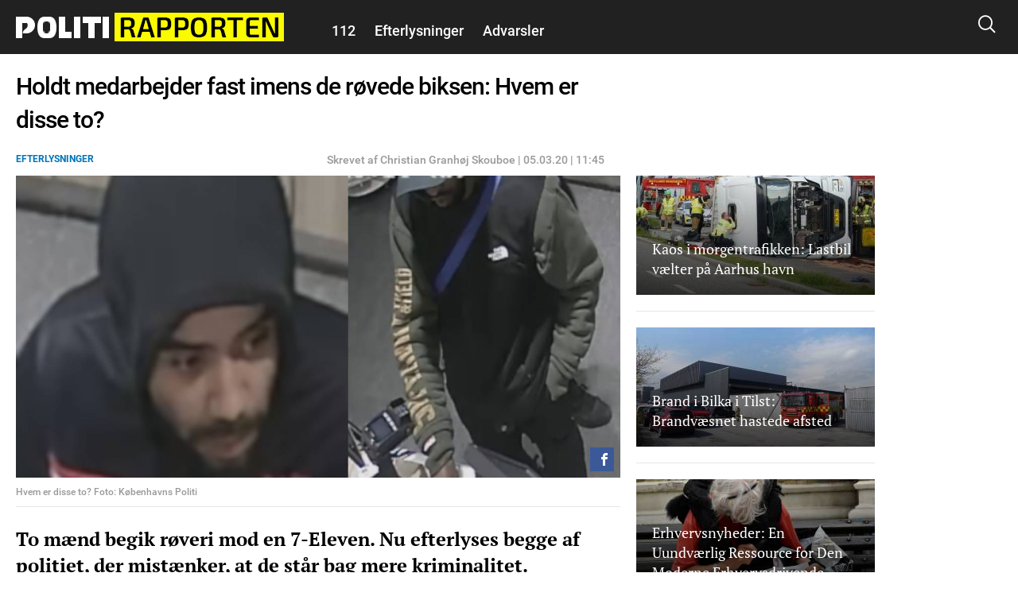

--- FILE ---
content_type: text/html; charset=utf-8
request_url: https://politirapporten.dk/efterlysninger/holdt-medarbejder-fast-imens-de-roevede-biksen-hvem-er-disse
body_size: 26622
content:
<!DOCTYPE html PUBLIC "-//W3C//DTD XHTML+RDFa 1.0//EN"
  "http://www.w3.org/MarkUp/DTD/xhtml-rdfa-1.dtd">
<html xmlns="http://www.w3.org/1999/xhtml" xml:lang="da" version="XHTML+RDFa 1.0" dir="ltr"
  xmlns:fb="http://ogp.me/ns/fb#"
  xmlns:og="http://ogp.me/ns#">

<head profile="http://www.w3.org/1999/xhtml/vocab">
            <script>var dataLayer = dataLayer || []; dataLayer = [{'env': 'prod'}];</script>
    
        <!-- Global site tag (gtag.js) - Google Analytics -->
    <script async src="https://www.googletagmanager.com/gtag/js?id=UA-115992738-1"></script>
    <script>

        window.dataLayer = window.dataLayer || [];
        function gtag(){dataLayer.push(arguments);}
        gtag('js', new Date());
        gtag('config', 'UA-115992738-1', {
            'linker': {
                'domains': [ 'nyheder24.dk', 'vejle24.dk', 'kolding24.dk', 'fredericia24.dk', 'aarhus24.dk', 'horsens24.dk', 'onliga.dk', 'gaming24.dk', 'business24.dk', 'fritid24.dk', 'odense24.dk', 'aalborg24.dk', 'esbjerg24.dk', 'anmeldelser24.dk', 'litteratur24.dk', 'brondby24.dk', 'herning24.dk', 'viborg24.dk', 'randers24.dk', 'silkeborg24.dk', 'roskilde24.dk', 'slagelse24.dk', 'hvidovre24.dk', 'gribskov24.dk', 'helsingor24.dk', 'holbaek24.dk', 'naestved24.dk', 'bornholm24.dk', 'opskrifter24.dk', 'motor24.dk', 'women24.dk', 'men24.dk', 'koege24.dk', 'djursland24.dk', 'fyn24.dk', 'midtjylland24.dk', 'nordjylland24.dk', 'sydjylland24.dk', 'vestjylland24.dk', 'politik24.dk', 'musik24.dk', 'sporten24.dk', 'haderslev24.dk', 'luksussager.dk', 'politirapporten.dk' ]
            }
        });
    </script>
    
    <meta name="viewport" content="width=device-width, initial-scale=1.0" />
  
  
  <meta http-equiv="Content-Type" content="text/html; charset=utf-8" />
<link rel="shortcut icon" href="https://politirapporten.dk/misc/favicon.ico" type="image/vnd.microsoft.icon" />
<link rel="shortcut icon" href="/sites/nyheder24/libraries/dagens_kbh_theme/transfer/img/favicons/browserconfig.xml" type="image/x-icon" />
<meta name="description" content="To mænd begik røveri mod en 7-Eleven. Nu efterlyses begge af politiet, der mistænker, at de står bag mere kriminalitet." />
<meta name="author" content="Christian Granhøj Skouboe" />
<meta name="generator" content="Drupal 7 (http://drupal.org)" />
<link rel="canonical" href="https://politirapporten.dk/efterlysninger/holdt-medarbejder-fast-imens-de-roevede-biksen-hvem-er-disse" />
<meta http-equiv="content-language" content="da" />
<meta property="og:site_name" content="Politirapporten" />
<meta property="og:type" content="article" />
<meta property="og:title" content="Holdt medarbejder fast imens de røvede biksen: Hvem er disse to?" />
<meta property="og:url" content="https://politirapporten.dk/efterlysninger/holdt-medarbejder-fast-imens-de-roevede-biksen-hvem-er-disse" />
<meta property="og:description" content="To mænd begik røveri mod en 7-Eleven. Nu efterlyses begge af politiet, der mistænker, at de står bag mere kriminalitet." />
<meta property="og:updated_time" content="2020-03-05T11:59:55+01:00" />
<meta property="article:section" content="Efterlysninger" />
<meta property="article:tag" content="Efterlysninger" />
<meta property="article:published_time" content="2020-03-05T11:48:51+01:00" />
<meta property="article:modified_time" content="2020-03-05T11:59:55+01:00" />
      <meta property="og:image" content="https://politirapporten.dk/files/nyheder24/styles/og_image/public/gerningsmand_a_og_b_forside.jpg?itok=WaRhNnV1" />
    <meta property="og:image:width" content="1200" />
    <meta property="og:image:height" content="630" />
        <meta property="og:thumbnail" content="https://politirapporten.dk/files/nyheder24/styles/strossle_thumbnail/public/gerningsmand_a_og_b_forside.jpg?itok=MNYB-E-c" />
    <title>Holdt medarbejder fast imens de røvede biksen: Hvem er disse to?</title>
  <!-- Favicons -->
  <link rel="apple-touch-icon" sizes="180x180" href="/sites/nyheder24/libraries/dagens_kbh_theme/transfer/img/favicons/politirapporten_dk/apple-touch-icon.png?v=20180309">
  <link rel="icon" type="image/png" href="/sites/nyheder24/libraries/dagens_kbh_theme/transfer/img/favicons/politirapporten_dk/favicon-32x32.png?v=20180309" sizes="32x32">
  <link rel="icon" type="image/png" href="/sites/nyheder24/libraries/dagens_kbh_theme/transfer/img/favicons/politirapporten_dk/favicon-16x16.png?v=20180309" sizes="16x16">
  <link rel="manifest" href="/sites/nyheder24/libraries/dagens_kbh_theme/transfer/img/favicons/politirapporten_dk/site.webmanifest?v=20190918">
  <meta name="msapplication-config" content="/sites/nyheder24/libraries/dagens_kbh_theme/transfer/img/favicons/politirapporten_dk/browserconfig.xml?v=20180309" />
  <link rel="shortcut icon" href="/sites/nyheder24/libraries/dagens_kbh_theme/transfer/img/favicons/politirapporten_dk/favicon.ico?v=20180309">
  <style type="text/css" media="all">
<!--/*--><![CDATA[/*><!--*/
.theme-color--15389{color:#000000;}.nav .item a.header__menu__link--active.theme-color--15389{color:#000000;}.theme-color--15388{color:#000000;}.nav .item a.header__menu__link--active.theme-color--15388{color:#000000;}.theme-color--14652{color:#de0000;}.nav .item a.header__menu__link--active.theme-color--14652{color:#de0000;}.theme-color--15365{color:#de0000;}.nav .item a.header__menu__link--active.theme-color--15365{color:#de0000;}.theme-color--15361{color:#de0000;}.nav .item a.header__menu__link--active.theme-color--15361{color:#de0000;}.theme-color--15356{color:#de0000;}.nav .item a.header__menu__link--active.theme-color--15356{color:#de0000;}.theme-color--15364{color:#de0000;}.nav .item a.header__menu__link--active.theme-color--15364{color:#de0000;}.theme-color--15363{color:#de0000;}.nav .item a.header__menu__link--active.theme-color--15363{color:#de0000;}.theme-color--15414{color:#000000;}.nav .item a.header__menu__link--active.theme-color--15414{color:#000000;}.theme-color--15413{color:#000000;}.nav .item a.header__menu__link--active.theme-color--15413{color:#000000;}.theme-color--15386{color:#000000;}.nav .item a.header__menu__link--active.theme-color--15386{color:#000000;}.theme-color--15412{color:#000000;}.nav .item a.header__menu__link--active.theme-color--15412{color:#000000;}.theme-color--14651{color:#808080;}.nav .item a.header__menu__link--active.theme-color--14651{color:#808080;}.theme-color--14649{color:#0074b7;}.nav .item a.header__menu__link--active.theme-color--14649{color:#0074b7;}.theme-color--15317{color:#cb93fa;}.nav .item a.header__menu__link--active.theme-color--15317{color:#cb93fa;}.theme-color--15366{color:#cb93fa;}.nav .item a.header__menu__link--active.theme-color--15366{color:#cb93fa;}.theme-color--15315{color:#87af6f;}.nav .item a.header__menu__link--active.theme-color--15315{color:#87af6f;}.theme-color--14644{color:#989900;}.nav .item a.header__menu__link--active.theme-color--14644{color:#989900;}.theme-color--15288{color:#be47a7;}.nav .item a.header__menu__link--active.theme-color--15288{color:#be47a7;}.theme-color--15292{color:#2670b9;}.nav .item a.header__menu__link--active.theme-color--15292{color:#2670b9;}.theme-color--14627{color:#00b74e;}.nav .item a.header__menu__link--active.theme-color--14627{color:#00b74e;}.theme-color--14668{color:#00b74e;}.nav .item a.header__menu__link--active.theme-color--14668{color:#00b74e;}.theme-color--14667{color:#00b74e;}.nav .item a.header__menu__link--active.theme-color--14667{color:#00b74e;}.theme-color--14666{color:#00b74e;}.nav .item a.header__menu__link--active.theme-color--14666{color:#00b74e;}.theme-color--14665{color:#00b74e;}.nav .item a.header__menu__link--active.theme-color--14665{color:#00b74e;}.theme-color--14670{color:#000000;}.nav .item a.header__menu__link--active.theme-color--14670{color:#000000;}.theme-color--14669{color:#00b74e;}.nav .item a.header__menu__link--active.theme-color--14669{color:#00b74e;}.theme-color--14633{color:#00b74e;}.nav .item a.header__menu__link--active.theme-color--14633{color:#00b74e;}.theme-color--14634{color:#00b74e;}.nav .item a.header__menu__link--active.theme-color--14634{color:#00b74e;}.theme-color--14626{color:#e6775a;}.nav .item a.header__menu__link--active.theme-color--14626{color:#e6775a;}.theme-color--14635{color:#e6775a;}.nav .item a.header__menu__link--active.theme-color--14635{color:#e6775a;}.theme-color--14636{color:#e6775a;}.nav .item a.header__menu__link--active.theme-color--14636{color:#e6775a;}.theme-color--14637{color:#e6775a;}.nav .item a.header__menu__link--active.theme-color--14637{color:#e6775a;}.theme-color--14601{color:#989900;}.nav .item a.header__menu__link--active.theme-color--14601{color:#989900;}.theme-color--14650{color:#0007a2;}.nav .item a.header__menu__link--active.theme-color--14650{color:#0007a2;}.theme-color--14648{color:#006fff;}.nav .item a.header__menu__link--active.theme-color--14648{color:#006fff;}.theme-color--14603{color:#6c8a8a;}.nav .item a.header__menu__link--active.theme-color--14603{color:#6c8a8a;}.theme-color--14617{color:#9b0384;}.nav .item a.header__menu__link--active.theme-color--14617{color:#9b0384;}.theme-color--14638{color:#9b0384;}.nav .item a.header__menu__link--active.theme-color--14638{color:#9b0384;}.theme-color--15322{color:#9b0384;}.nav .item a.header__menu__link--active.theme-color--15322{color:#9b0384;}.theme-color--15341{color:#146991;}.nav .item a.header__menu__link--active.theme-color--15341{color:#146991;}.theme-color--15310{color:#ff7f00;}.nav .item a.header__menu__link--active.theme-color--15310{color:#ff7f00;}.theme-color--15320{color:#215df7;}.nav .item a.header__menu__link--active.theme-color--15320{color:#215df7;}.theme-color--15297{color:#5800d7;}.nav .item a.header__menu__link--active.theme-color--15297{color:#5800d7;}.theme-color--15311{color:#4352a0;}.nav .item a.header__menu__link--active.theme-color--15311{color:#4352a0;}.theme-color--15319{color:#000000;}.nav .item a.header__menu__link--active.theme-color--15319{color:#000000;}.theme-color--15290{color:#0053b5;}.nav .item a.header__menu__link--active.theme-color--15290{color:#0053b5;}.theme-color--15316{color:#8c8200;}.nav .item a.header__menu__link--active.theme-color--15316{color:#8c8200;}.theme-color--15339{color:#00bbc8;}.nav .item a.header__menu__link--active.theme-color--15339{color:#00bbc8;}.theme-color--15291{color:#038a00;}.nav .item a.header__menu__link--active.theme-color--15291{color:#038a00;}.theme-color--14628{color:#685dab;}.nav .item a.header__menu__link--active.theme-color--14628{color:#685dab;}.theme-color--15296{color:#80ca00;}.nav .item a.header__menu__link--active.theme-color--15296{color:#80ca00;}.theme-color--15340{color:#c19acd;}.nav .item a.header__menu__link--active.theme-color--15340{color:#c19acd;}.theme-color--15299{color:#dc496c;}.nav .item a.header__menu__link--active.theme-color--15299{color:#dc496c;}.theme-color--15300{color:#bcb75e;}.nav .item a.header__menu__link--active.theme-color--15300{color:#bcb75e;}.theme-color--15346{color:#ffc700;}.nav .item a.header__menu__link--active.theme-color--15346{color:#ffc700;}.theme-color--15345{color:#76af00;}.nav .item a.header__menu__link--active.theme-color--15345{color:#76af00;}.theme-color--15301{color:#558ca6;}.nav .item a.header__menu__link--active.theme-color--15301{color:#558ca6;}.theme-color--15314{color:#a06a83;}.nav .item a.header__menu__link--active.theme-color--15314{color:#a06a83;}.theme-color--15302{color:#994747;}.nav .item a.header__menu__link--active.theme-color--15302{color:#994747;}.theme-color--15312{color:#579589;}.nav .item a.header__menu__link--active.theme-color--15312{color:#579589;}.theme-color--15313{color:#004ce8;}.nav .item a.header__menu__link--active.theme-color--15313{color:#004ce8;}

/*]]>*/-->
</style>
<link type="text/css" rel="stylesheet" href="https://politirapporten.dk/files/nyheder24/css/css_rrktAMbcOB509qQIkzrpCYFFJpuX-ofJyH7F6TplFXM.css" media="all" />
  <style type="text/css" media="all">
    @import url("/sites/nyheder24/nyheder24.css?603bbb4f3bd41320a8d65061e080cfcf");
  </style>
  <script type="text/javascript" src="//ajax.googleapis.com/ajax/libs/jquery/1.10.2/jquery.min.js"></script>
<script type="text/javascript">
<!--//--><![CDATA[//><!--
window.jQuery || document.write("<script src='/sites/nyheder24/modules/contrib/jquery_update/replace/jquery/1.10/jquery.min.js'>\x3C/script>")
//--><!]]>
</script>
<script type="text/javascript" src="https://politirapporten.dk/files/nyheder24/js/js_vSmhpx_T-AShyt_WMW5_TcwwxJP1imoVOa8jvwL_mxE.js"></script>
<script type="text/javascript" src="https://politirapporten.dk/files/nyheder24/js/js_H7q2xORKmR9AN8Qx5spKEIBp7R_wG2apAswJoCUZY7I.js"></script>
<script type="text/javascript">
<!--//--><![CDATA[//><!--
document.createElement( "picture" );
//--><!]]>
</script>
<script type="text/javascript" src="https://politirapporten.dk/files/nyheder24/js/js_1_C9DUtcg9nXFaiS-ijr2NKaktrlTwnVvV_Q0foCPOc.js"></script>
<script type="text/javascript" src="https://politirapporten.dk/files/nyheder24/js/js_vs181UzgEM60eZtiVNQ4aGXwAgk9-wEzu8dxcrmKFE8.js"></script>
<script type="text/javascript">
<!--//--><![CDATA[//><!--
jQuery.extend(Drupal.settings, {"basePath":"\/","pathPrefix":"","ajaxPageState":{"theme":"dagens","theme_token":"ec5j-CYQ21jOV4LssnEoBWBKcf_A-Q0K1am_0wYv0ZI","js":{"sites\/nyheder24\/modules\/contrib\/picture\/picturefill2\/picturefill.min.js":1,"sites\/nyheder24\/modules\/contrib\/picture\/picture.min.js":1,"sites\/nyheder24\/libraries\/dagens_kbh_theme\/transfer\/js\/drupal\/core\/assets\/vendor\/jquery.min.js":1,"sites\/nyheder24\/libraries\/dagens_kbh_theme\/transfer\/js\/libs\/owl.carousel.min.js":1,"sites\/nyheder24\/libraries\/dagens_kbh_theme\/transfer\/js\/libs\/jquery.hc-sticky.min.js":1,"sites\/nyheder24\/libraries\/dagens_kbh_theme\/transfer\/js\/main.min.js":1,"\/\/ajax.googleapis.com\/ajax\/libs\/jquery\/1.10.2\/jquery.min.js":1,"0":1,"misc\/jquery.once.js":1,"misc\/drupal.js":1,"sites\/nyheder24\/modules\/contrib\/jquery_update\/replace\/ui\/external\/jquery.cookie.js":1,"1":1,"sites\/nyheder24\/modules\/contrib\/geofield_gmap\/geofield_gmap.js":1,"public:\/\/languages\/da_qEz31ZZBN2oVpexO6terz3qUEdvsFPwI5sw1yKzKDGw.js":1,"sites\/nyheder24\/modules\/custom\/dagens_site\/js\/cookie_warning.js":1},"css":{"0":1,"sites\/nyheder24\/modules\/custom\/dagens_article\/plugins\/layouts\/dagens_article_page\/dagens_article_page.css":1,"sites\/nyheder24\/modules\/custom\/dagens_site\/plugins\/layouts\/dagens_site_onecol\/dagens_site_onecol.css":1,"sites\/nyheder24\/libraries\/dagens_kbh_theme\/transfer\/css\/dagens_main.css":1}},"fblang":"da_DK"});
//--><!]]>
</script>
  <!-- BEGIN RSS -->
    <!-- END RSS -->


      <!-- BEGIN prefetch -->
  <meta http-equiv="x-dns-prefetch-control" content="on">
  <link rel='preconnect dns-prefetch' href='//cdn.ampproject.org' crossorigin="use-credentials" />
  <link rel='preconnect dns-prefetch' href='//fonts.googleapis.com' crossorigin="use-credentials" />
  <link rel="preconnect dns-prefetch" href="//fonts.gstatic.com" crossorigin="use-credentials"  />
  <link rel='dns-prefetch' href='//cm.g.doubleclick.net' />
  
  <!-- END prefetch -->


    <!-- BEGIN Upgrade Insecure Requests -->
  <meta http-equiv="Content-Security-Policy" content="upgrade-insecure-requests" />
  <!-- END Upgrade Insecure Requests -->
  <script async src="https://pagead2.googlesyndication.com/pagead/js/adsbygoogle.js?client=ca-pub-9426509895866050" crossorigin="anonymous"></script>
          <script type="text/javascript">/**
 * MGDK Ad Scripts
 * Last modified: 2022-02-16
 * By: Martin (MH[AT]MGDK.dk)
 *
 * For the content of this script tag applies
 * Copyright (C) 2017-2022 Media Group Denmark ApS
 */
var is_404_page,subsection_category,environment,pathbasename,is_restricted_content,news_category,news_keywords,mobileMaxViewportWidth,viewportWidth,is_mobile,is_desktop,slot_Mobile_1,slot_Mobile_2,slot_Mobile_3,slot_Mobile_4,slot_Mobile_5,slot_Mobile_6,slot_Mobile_7,slot_Mobile_Article_1,slot_Mobile_Article_2,slot_Mobile_Article_3,slot_Mobile_Article_4,slot_Mobile_Article_5,slot_Mobile_Article_6,slot_160x600_R1,slot_160x600_R2,slot_1x1,slot_Article_1x1,slot_930x180_1,slot_930x180_2,slot_930x180_3,slot_BelowTitleImage,slot_300x250_1,slot_300x250_2,slot_InText_1,slot_InText_2,slot_InText_3,slot_InFeed_1,slot_InFeed_2,slot_InFeed_3,slot_InFeed_4,shortlink,canonicalUrl,urlWords,adslotStates,prebidEnabled,pd_TIMEOUT,pbjs,tabletMaxViewportWidth,tabletMinViewportWidth,desktopMinViewportWidth,connectionNG,firstVisit,traffickSource,viewportHeight,browserCookiesEnabled,diceValue,restriction_triggers,restriction_results,browserName,usingIabCMP,sectionIAB,sectionIABName;function printError(e,i){"use strict";void 0!==i&&console.log("%c** "+i+" **","background:orange;color:#fff"),console.log("%cERROR: "+e.name+"\n"+e.stack,"color:red")}function printWarn(e,i){"use strict";void 0!==i&&console.log("%c* "+i+" *","background:orange;color:#fff"),console.log("%cWARN: "+e.name+"\n"+e.stack,"color:yellow")}function printInfo(e){"use strict";console.log("%cINFO: "+e,"background:blue;color:#fff")}function countParagraphs(){"use strict";try{return document.querySelectorAll("div.article-padded > :where(div:not(:where(.box--ad,.banner,.social-like-wrap)):not(:empty), p:not(:empty), figure:not(:empty), iframe, ul, ol, a:not(:empty), img)").length}catch(e){return"SyntaxError"===e.name?(printWarn(e,"Browser-support handling: Falling back to simple query selector"),document.querySelectorAll("div.article-padded > p").length):(printError(e,"Failed to count paragraphs"),0)}}function countFeeds(){"use strict";return document.querySelectorAll("div.teaser-region.teaser-region--stacked > a").length}function countFigures(){"use strict";return document.getElementsByTagName("figure").length}function countRightRails(){"use strict";return document.querySelectorAll("[id^='taboola-right-rail-thumbnails-']").length}function isFirstVisit(){"use strict";return""===document.referrer||-1===document.referrer.indexOf(document.domain)?"Yes":"No"}function getTrafickSource(){"use strict";return""===document.referrer||document.referrer.indexOf(document.domain)>-1?"Direct":document.referrer.indexOf("facebook")>-1?"Facebook":document.referrer.indexOf("google")>-1?"Google":document.referrer.indexOf("twitter")>-1?"Twitter":"Unknown"}function getCanonicalURL(){"use strict";var e,i;return"/"===(i=null===(e=window.hasOwnProperty("evaluate")&&window.hasOwnProperty("XPathResult")?document.evaluate("//link[@rel='canonical']",document,null,XPathResult.FIRST_ORDERED_NODE_TYPE,null).singleNodeValue:document.querySelector('link[rel~="canonical"]'))?window.location.href:e.getAttribute("href")).slice(-1)&&(i=i.substring(0,i.length-1)),i}function getShortlinkURL(){"use strict";var e,i;return"/"===(i=null===(e=window.hasOwnProperty("evaluate")&&window.hasOwnProperty("XPathResult")?document.evaluate("//link[@rel='shortlink']",document,null,XPathResult.FIRST_ORDERED_NODE_TYPE,null).singleNodeValue:document.querySelector('link[rel~="shortlink"]'))?window.location.href:e.getAttribute("href")).slice(-1)&&(i=i.substring(0,i.length-1)),i}function getPathbaseName(){"use strict";var e=getCanonicalURL();return e.substring(document.location.protocol.length+2+document.domain.length,e.length)}function getViewportWidth(){"use strict";return window.innerWidth||document.documentElement.clientWidth||document.body.clientWidth}function getViewportHeight(){"use strict";return window.innerHeight||document.documentElement.clientHeight||document.body.clientHeight}function getEnvironment(){"use strict";return-1!==window.location.href.indexOf("annonce-test")?"Test":-1!==window.location.href.indexOf("annonce-specs")?"Specs":-1!==window.location.href.indexOf("black-friday-2020")||-1!==window.location.href.indexOf("/annonce")||-1!==window.location.href.indexOf("/konkurrencer")?"Noads":"Live"}function is404Page(){"use strict";try{return document.getElementsByTagName("title")[0].innerText.indexOf("Side ikke fundet |")>-1}catch(e){return!1}}function testIsRestrictedContent(e){"use strict";var i,t,r,o;if(o=document.querySelector('meta[name~="rating"]'),r="No",e)r="Yes";else if(o)"restricted"!==o.content&&"adult"!==o.content&&"mature"!==o.content||(r="Yes",restriction_triggers.push(o.content)),restriction_results.push(o.content);else{i=["c2V4","b3JnYXNtZQ==","cG9ybg==","ZXJvdGlr","ZXNjb3J0","Ymxvd2pvYg==","ZGlsZG8=","ZGlsbGVy","YnJ5c3Rlcg==","bnVkaXN0","bm9lZ2Vu","cGVuaXM=","dGVzdGlrbGVy","dG9wbG9lcw==","c3dpbmdlcg==","b25hbmVyZQ==","a29uZG9t","cGlr","YWZmb2VyaW5n","ZGlja3BpY3M=","aS1za3JpZHRldA=="];for(var d=0;d<i.length;d++)if(t=atob(i[d]),pathbasename.toLowerCase().indexOf(t)>-1){r="Yes",restriction_triggers.push(atob("QWR1bHQ=")),restriction_results.push(t);break}}return r}function getNewsKeywords(){"use strict";var e,i=[];try{var t=document.querySelector('meta[property~="article:tag"]'),r=document.querySelector('meta[name~="keywords"]');t&&(e=t.content).toLowerCase()!==news_category.toLowerCase()&&(i=e.replace(", ",",").split(",")),r&&(e=r.content).toLowerCase()!==news_category.toLowerCase()&&(i=i.concat(e.replace(", ",",").split(",")))}catch(e){printError(e,"Failed to extract news keyword")}return i}function getSectionIAB(e){"use strict";var i={nyheder:"IAB12",indland:"IAB12-2",udland:"IAB12-1",politik:"IAB11-4",112:"IAB11-2",advarsler:"IAB11-2",efterlysninger:"IAB11-2",videnskab:"IAB15",dmi:"IAB15",navne:"IAB14",underholdning:"IAB1",anmeldelser:"IAB1",gossip:"IAB1-2",opinion:"IAB11-5",synonymer:"IAB5-11",citater:"IAB5-11",sundhed:"IAB7",tv:"IAB1-7",teknologi:"IAB9-1",sporten:"IAB17",sport:"IAB17",fodbold:"IAB17-12","odense-boldklub":"IAB17-12","ac-horsens":"IAB17-12",aab:"IAB17-12",agf:"IAB17-12","bakken-bears":"IAB17-12","esbjerg-fb":"IAB17-12","vejle-boldklub":"IAB17-12","triangle-razorbacks":"IAB17-12",erhverv:"IAB3",oekonomi:"IAB3",penge:"IAB3",livsstil:"IAB14",forbrug:"IAB13",opskrifter:"IAB8",mad:"IAB8",rejser:"IAB20",oplevelser:"IAB20",events:"IAB20",festivaller:"IAB20","i-byen":"IAB20",transport:"IAB20",musik:"IAB1-6",koncerter:"IAB1-6",vittigheder:"IAB1-4",bolig:"IAB21",motion:"IAB7-1",litteratur:"IAB1-1",mandesager:"IAB22",biler:"IAB2",motorcykler:"IAB2-15","toej-mode":"IAB18",tech:"IAB19",jobs:"IAB4"};return i.hasOwnProperty(e)?i[e]:"IAB12"}function getSectionIABName(e){"use strict";var i={IAB1:"Arts & Entertainment","IAB1-1":"Books & Literature","IAB1-2":"Celebrity Fan/Gossip","IAB1-3":"Fine Art","IAB1-4":"Humor","IAB1-5":"Movies","IAB1-6":"Music","IAB1-7":"Television",IAB2:"Automotive","IAB2-1":"Auto Parts","IAB2-2":"Auto Repair","IAB2-3":"Buying/Selling Cars","IAB2-4":"Car Culture","IAB2-5":"Certified Pre-Owned","IAB2-6":"Convertible","IAB2-7":"Coupe","IAB2-8":"Crossover","IAB2-9":"Diesel","IAB2-10":"Electric Vehicle","IAB2-11":"Hatchback","IAB2-12":"Hybrid","IAB2-13":"Luxury","IAB2-14":"MiniVan","IAB2-15":"Mororcycles","IAB2-16":"Off-Road Vehicles","IAB2-17":"Performance Vehicles","IAB2-18":"Pickup","IAB2-19":"Road-Side Assistance","IAB2-20":"Sedan","IAB2-21":"Trucks & Accessories","IAB2-22":"Vintage Cars","IAB2-23":"Wagon",IAB3:"Business","IAB3-1":"Advertising","IAB3-2":"Agriculture","IAB3-3":"Biotech/Biomedical","IAB3-4":"Business Software","IAB3-5":"Construction","IAB3-6":"Forestry","IAB3-7":"Government","IAB3-8":"Green Solutions","IAB3-9":"Human Resources","IAB3-10":"Logistics","IAB3-11":"Marketing","IAB3-12":"Metals",IAB4:"Careers","IAB4-1":"Career Planning","IAB4-2":"College","IAB4-3":"Financial Aid","IAB4-4":"Job Fairs","IAB4-5":"Job Search","IAB4-6":"Resume Writing/Advice","IAB4-7":"Nursing","IAB4-8":"Scholarships","IAB4-9":"Telecommuting","IAB4-10":"U.S. Military","IAB4-11":"Career Advice",IAB5:"Education","IAB5-1":"7-12 Education","IAB5-2":"Adult Education","IAB5-3":"Art History","IAB5-4":"Colledge Administration","IAB5-5":"College Life","IAB5-6":"Distance Learning","IAB5-7":"English as a 2nd Language","IAB5-8":"Language Learning","IAB5-9":"Graduate School","IAB5-10":"Homeschooling","IAB5-11":"Homework/Study Tips","IAB5-12":"K-6 Educators","IAB5-13":"Private School","IAB5-14":"Special Education","IAB5-15":"Studying Business",IAB6:"Family & Parenting","IAB6-1":"Adoption","IAB6-2":"Babies & Toddlers","IAB6-3":"Daycare/Pre School","IAB6-4":"Family Internet","IAB6-5":"Parenting - K-6 Kids","IAB6-6":"Parenting teens","IAB6-7":"Pregnancy","IAB6-8":"Special Needs Kids","IAB6-9":"Eldercare",IAB7:"Health & Fitness","IAB7-1":"Exercise","IAB7-2":"A.D.D.","IAB7-3":"AIDS/HIV","IAB7-4":"Allergies","IAB7-5":"Alternative Medicine","IAB7-6":"Arthritis","IAB7-7":"Asthma","IAB7-8":"Autism/PDD","IAB7-9":"Bipolar Disorder","IAB7-10":"Brain Tumor","IAB7-11":"Cancer","IAB7-12":"Cholesterol","IAB7-13":"Chronic Fatigue Syndrome","IAB7-14":"Chronic Pain","IAB7-15":"Cold & Flu","IAB7-16":"Deafness","IAB7-17":"Dental Care","IAB7-18":"Depression","IAB7-19":"Dermatology","IAB7-20":"Diabetes","IAB7-21":"Epilepsy","IAB7-22":"GERD/Acid Reflux","IAB7-23":"Headaches/Migraines","IAB7-24":"Heart Disease","IAB7-25":"Herbs for Health","IAB7-26":"Holistic Healing","IAB7-27":"IBS/Crohn's Disease","IAB7-28":"Incest/Abuse Support","IAB7-29":"Incontinence","IAB7-30":"Infertility","IAB7-31":"Men's Health","IAB7-32":"Nutrition","IAB7-33":"Orthopedics","IAB7-34":"Panic/Anxiety Disorders","IAB7-35":"Pediatrics","IAB7-36":"Physical Therapy","IAB7-37":"Psychology/Psychiatry","IAB7-38":"Senor Health","IAB7-39":"Sexuality","IAB7-40":"Sleep Disorders","IAB7-41":"Smoking Cessation","IAB7-42":"Substance Abuse","IAB7-43":"Thyroid Disease","IAB7-44":"Weight Loss","IAB7-45":"Women's Health",IAB8:"Food & Drink","IAB8-1":"American Cuisine","IAB8-2":"Barbecues & Grilling","IAB8-3":"Cajun/Creole","IAB8-4":"Chinese Cuisine","IAB8-5":"Cocktails/Beer","IAB8-6":"Coffee/Tea","IAB8-7":"Cuisine-Specific","IAB8-8":"Desserts & Baking","IAB8-9":"Dining Out","IAB8-10":"Food Allergies","IAB8-11":"French Cuisine","IAB8-12":"Health/Lowfat Cooking","IAB8-13":"Italian Cuisine","IAB8-14":"Japanese Cuisine","IAB8-15":"Mexican Cuisine","IAB8-16":"Vegan","IAB8-17":"Vegetarian","IAB8-18":"Wine",IAB9:"Hobbies & Interests","IAB9-1":"Art/Technology","IAB9-2":"Arts & Crafts","IAB9-3":"Beadwork","IAB9-4":"Birdwatching","IAB9-5":"Board Games/Puzzles","IAB9-6":"Candle & Soap Making","IAB9-7":"Card Games","IAB9-8":"Chess","IAB9-9":"Cigars","IAB9-10":"Collecting","IAB9-11":"Comic Books","IAB9-12":"Drawing/Sketching","IAB9-13":"Freelance Writing","IAB9-14":"Genealogy","IAB9-15":"Getting Published","IAB9-16":"Guitar","IAB9-17":"Home Recording","IAB9-18":"Investors & Patents","IAB9-19":"Jewelry Making","IAB9-20":"Magic & Illusion","IAB9-21":"Needlework","IAB9-22":"Painting","IAB9-23":"Photography","IAB9-24":"Radio","IAB9-25":"Roleplaying Games","IAB9-26":"Sci-Fi & Fantasy","IAB9-27":"Scrapbooking","IAB9-28":"Screenwriting","IAB9-29":"Stamps & Coins","IAB9-30":"Video & Computer Games","IAB9-31":"Woodworking",IAB10:"Home & Garden","IAB10-1":"Appliances","IAB10-2":"Entertaining","IAB10-3":"Environmental Safety","IAB10-4":"Gardening","IAB10-5":"Home Repair","IAB10-6":"Home Theater","IAB10-7":"Interior Decorating","IAB10-8":"Landscaping","IAB10-9":"Remodeling & Construction",IAB11:"Law,  Gov't & Politics","IAB11-1":"Immigration","IAB11-2":"Legal Issues","IAB11-3":"U.S. Government Resources","IAB11-4":"Politics","IAB11-5":"Commentary",IAB12:"News","IAB12-1":"International News","IAB12-2":"National News","IAB12-3":"Local News",IAB13:"Personal Finance","IAB13-1":"Beginning Investing","IAB13-2":"Credit/Debt & Loans","IAB13-3":"Financial News","IAB13-4":"Financial Planning","IAB13-5":"Hedge Fund","IAB13-6":"Insurance","IAB13-7":"Investing","IAB13-8":"Mutual Funds","IAB13-9":"Options","IAB13-10":"Retirement Planning","IAB13-11":"Stocks","IAB13-12":"Tax Planning",IAB14:"Society","IAB14-1":"Dating","IAB14-2":"Divorce Support","IAB14-3":"Gay Life","IAB14-4":"Marriage","IAB14-5":"Senior Living","IAB14-6":"Teens","IAB14-7":"Weddings","IAB14-8":"Ethnic Specific",IAB15:"Science","IAB15-1":"Astrology","IAB15-2":"Biology","IAB15-3":"Chemistry","IAB15-4":"Geology","IAB15-5":"Paranormal Phenomena","IAB15-6":"Physics","IAB15-7":"Space/Astronomy","IAB15-8":"Geography","IAB15-9":"Botany","IAB15-10":"Weather",IAB16:"Pets","IAB16-1":"Aquariums","IAB16-2":"Birds","IAB16-3":"Cats","IAB16-4":"Dogs","IAB16-5":"Large Animals","IAB16-6":"Reptiles","IAB16-7":"Veterinary Medicine",IAB17:"Sports","IAB17-1":"Auto Racing","IAB17-2":"Baseball","IAB17-3":"Bicycling","IAB17-4":"Bodybuilding","IAB17-5":"Boxing","IAB17-6":"Canoeing/Kayaking","IAB17-7":"Cheerleading","IAB17-8":"Climbing","IAB17-9":"Cricket","IAB17-10":"Figure Skating","IAB17-11":"Fly Fishing","IAB17-12":"Football","IAB17-13":"Freshwater Fishing","IAB17-14":"Game & Fish","IAB17-15":"Golf","IAB17-16":"Horse Racing","IAB17-17":"Horses","IAB17-18":"Hunting/Shooting","IAB17-19":"Inline Skating","IAB17-20":"Martial Arts","IAB17-21":"Mountain Biking","IAB17-22":"NASCAR Racing","IAB17-23":"Olympics","IAB17-24":"Paintball","IAB17-25":"Power & Motorcycles","IAB17-26":"Pro Basketball","IAB17-27":"Pro Ice Hockey","IAB17-28":"Rodeo","IAB17-29":"Rugby","IAB17-30":"Running/Jogging","IAB17-31":"Sailing","IAB17-32":"Saltwater Fishing","IAB17-33":"Scuba Diving","IAB17-34":"Skateboarding","IAB17-35":"Skiing","IAB17-36":"Snowboarding","IAB17-37":"Surfing/Bodyboarding","IAB17-38":"Swimming","IAB17-39":"Table Tennis/Ping-Pong","IAB17-40":"Tennis","IAB17-41":"Volleyball","IAB17-42":"Walking","IAB17-43":"Waterski/Wakeboard","IAB17-44":"World Soccer",IAB18:"Style & Fashion","IAB18-1":"Beauty","IAB18-2":"Body Art","IAB18-3":"Fashion","IAB18-4":"Jewelry","IAB18-5":"Clothing","IAB18-6":"Accessories",IAB19:"Technology & Computing","IAB19-1":"3-D Graphics","IAB19-2":"Animation","IAB19-3":"Antivirus Software","IAB19-4":"C/C++","IAB19-5":"Cameras & Camcorders","IAB19-6":"Cell Phones","IAB19-7":"Computer Certification","IAB19-8":"Computer Networking","IAB19-9":"Computer Peripherals","IAB19-10":"Computer Reviews","IAB19-11":"Data Centers","IAB19-12":"Databases","IAB19-13":"Desktop Publishing","IAB19-14":"Desktop Video","IAB19-15":"Email","IAB19-16":"Graphics Software","IAB19-17":"Home Video/DVD","IAB19-18":"Internet Technology","IAB19-19":"Java","IAB19-20":"JavaScript","IAB19-21":"Mac Support","IAB19-22":"MP3/MIDI","IAB19-23":"Net Conferencing","IAB19-24":"Net for Beginners","IAB19-25":"Network Security","IAB19-26":"Palmtops/PDAs","IAB19-27":"PC Support","IAB19-28":"Portable","IAB19-29":"Entertainment","IAB19-30":"Shareware/Freeware","IAB19-31":"Unix","IAB19-32":"Visual Basic","IAB19-33":"Web Clip Art","IAB19-34":"Web Design/HTML","IAB19-35":"Web Search","IAB19-36":"Windows",IAB20:"Travel","IAB20-1":"Adventure Travel","IAB20-2":"Africa","IAB20-3":"Air Travel","IAB20-4":"Australia & New Zealand","IAB20-5":"Bed & Breakfasts","IAB20-6":"Budget Travel","IAB20-7":"Business Travel","IAB20-8":"By US Locale","IAB20-9":"Camping","IAB20-10":"Canada","IAB20-11":"Caribbean","IAB20-12":"Cruises","IAB20-13":"Eastern Europe","IAB20-14":"Europe","IAB20-15":"France","IAB20-16":"Greece","IAB20-17":"Honeymoons/Getaways","IAB20-18":"Hotels","IAB20-19":"Italy","IAB20-20":"Japan","IAB20-21":"Mexico & Central America","IAB20-22":"National Parks","IAB20-23":"South America","IAB20-24":"Spas","IAB20-25":"Theme Parks","IAB20-26":"Traveling with Kids","IAB20-27":"United Kingdom",IAB21:"Real Estate","IAB21-1":"Apartments","IAB21-2":"Architects","IAB21-3":"Buying/Selling Homes",IAB22:"Shopping","IAB22-1":"Contests & Freebies","IAB22-2":"Couponing","IAB22-3":"Comparison","IAB22-4":"Engines"};return i.hasOwnProperty(e)?i[e]:"News"}function isAdunitWithinYOffset(e,i){"use strict";try{var t,r,o;return o=document.getElementById(e),!!((d=o)&&(d.offsetParent||"fixed"===d.style.position&&"none"!==d.style.display)&&"hidden"!==d.style.visibility&&d.getBoundingClientRect().left>=0&&d.getBoundingClientRect().right<=(window.innerWidth||document.documentElement.clientWidth))&&(t=document.body.scrollTop+document.documentElement.scrollTop,r=document.documentElement.clientHeight,o.getBoundingClientRect().top+window.scrollY-(t+r)-i<=0)}catch(e){return printError(e,"Faied to check yoffset"),!1}var d}function getConnectionEffectiveType(){"use strict";try{var e=navigator.connection||navigator.mozConnection||navigator.webkitConnection||navigator.msConnection;return e?e.effectiveType:"unknown"}catch(e){return"unknown"}}function getBrowserName(){"use strict";try{if(window.opr&&opr.addons||window.opera||navigator.userAgent.indexOf(" OPR/")>=0)return"Opera";var e=navigator.userAgent||navigator.vendor;if(e.indexOf("FBAN")>-1||e.indexOf("FBAV")>-1)return"FacebookInApp";if(e.indexOf("Instagram")>-1)return"Instagram";if(e.indexOf("android")>-1)return"Android";if(e.indexOf("Firefox")>-1)return"Firefox";if(e.indexOf("SamsungBrowser")>-1)return"Samsung";var i=navigator.vendor||navigator.userAgent;return i.indexOf("Apple")>-1?"Safari":"undefined"!=typeof CSS&&CSS.supports("(-ms-ime-align:auto)")?"Edge":i.indexOf("Google")>-1?"Chrome":"Minor"}catch(e){return printError(e,"Failed to detect browser"),"Minor"}}function rollDice(e,i){"use strict";return e+Math.floor(Math.random()*(i-e+1))}function getAdSizes(e,i){var t;switch(i=i||[],e.toLowerCase()){case"skyscraper":t=is_desktop?[[160,600]]:[];break;case"board":t=is_desktop?viewportWidth<desktopMinViewportWidth?[[728,90],[580,400]]:[[930,180],[728,90],[970,250],[970,90],[970,66],[960,90],[980,90],[980,120],[980,240],[980,300],[980,360],[980,400],[930,600],[960,600],[970,600],[980,480],[980,600]]:[];break;case"square":t=is_desktop?viewportWidth>desktopMinViewportWidth?[[300,250],[300,300],[250,250],[300,600]]:[[300,250],[300,300],[250,250]]:[];break;case"intext":case"in-text":t=is_desktop?viewportWidth<desktopMinViewportWidth?[[250,250],[250,360],[300,250],[300,300],[336,280]]:[[250,250],[250,360],[300,250],[300,300],[336,280],[468,60],[468,400],[580,400],[640,480],[640,360]]:[];break;case"infeed":case"in-feed":t=is_desktop?[[300,250],[300,300],[300,600]]:[];break;case"mobile":t=is_mobile?[[320,320],[300,250],[300,50],[320,160],[320,180],[320,50],[320,80],[320,100],[320,250],[336,280],[360,300]]:[];break;case"mobile320x480":t=is_mobile?[[320,320],[300,250],[320,160],[320,180],[320,50],[320,80],[320,100],[320,250],[336,280],[320,400],[320,480]]:[];break;case"pixel":t=[[1,1]];break;case"belowtitleimage":t=viewportWidth>=1200?[[728,90],[750,100],[468,60]]:[[468,60]];break;default:t=[[300,250]]}return t.length>0&&i.lenght>0?t.concat(i):t}function getFluidAdSizes(e){return getAdSizes(e,["fluid"])}function getResponsiveAdSizes(e){return getAdSizes(e,[[1,1]])}function getResponsiveFluidAdSizes(e){return getAdSizes(e,["fluid",[1,1]])}function getDKBidMap(e){"use strict";var i,t,r,o,d,n,a,l,s,c,b,m,g,p,u,I;function _(e,i){var t,r;if(i===c)t="63523";else if(i===d)(r={"div-Mobile_Article_1":"788503","div-Mobile_Article_2":"788508","div-Mobile_Article_3":"788510","div-Mobile_Article_4":"788514","div-Mobile_Article_5":"836036","div-Mobile_Article_6":"836074","div-Mobile_1":"788518","div-Mobile_2":"788522","div-Mobile_3":"799487","div-Mobile_4":"799490","div-Mobile_5":"836044","div-Mobile_6":"836046","div-Mobile_7":"836048","div-160x600_R1":"788498","div-160x600_R2":"788499","div-930x180_1":viewportWidth>=desktopMinViewportWidth?"836085":"836093","div-930x180_2":viewportWidth>=desktopMinViewportWidth?"799496":"799498","div-930x180_3":viewportWidth>=desktopMinViewportWidth?"799500":"799501","div-300x250_1":"799543","div-300x250_2":"836106","div-InText_1":"788503","div-InText_2":"799545","div-InText_3":"799546","div-InFeed_1":"799547","div-InFeed_2":"799548","div-InFeed_3":"799549","div-InFeed_4":"799550","div-BelowTitleImage":"1030260"}).hasOwnProperty(e)?t=r[e]:console.log("ERROR: No ID for "+e+" and "+i);else if(i===m)(r={"div-Mobile_Article_1":"939482","div-Mobile_Article_2":"939483","div-Mobile_Article_3":"939484","div-Mobile_Article_4":"939485","div-Mobile_Article_5":"939486","div-Mobile_Article_6":"939487","div-Mobile_1":"939475","div-Mobile_2":"939476","div-Mobile_3":"939477","div-Mobile_4":"939478","div-Mobile_5":"939479","div-Mobile_6":"939480","div-Mobile_7":"939481","div-160x600_R1":"939463","div-160x600_R2":"939464","div-930x180_1":"939465","div-930x180_2":"939466","div-930x180_3":"939467","div-300x250_1":"939489","div-300x250_2":"939490","div-InText_1":"939472","div-InText_2":"939473","div-InText_3":"939474","div-InFeed_1":"939468","div-InFeed_2":"939469","div-InFeed_3":"939470","div-InFeed_4":"939471"}).hasOwnProperty(e)?t=r[e]:console.log("ERROR: No ID for "+e+" and "+i);else if(i===g)(r={"div-Mobile_Article_1":"940181","div-Mobile_Article_2":"940182","div-Mobile_Article_3":"940183","div-Mobile_Article_4":"940184","div-Mobile_Article_5":"940185","div-Mobile_Article_6":"940186","div-Mobile_1":"940190","div-Mobile_2":"940191","div-Mobile_3":"940192","div-Mobile_4":"940193","div-Mobile_5":"940194","div-Mobile_6":"940195","div-Mobile_7":"940196","div-160x600_R1":"940168","div-160x600_R2":"940169","div-930x180_1":"940172","div-930x180_2":"940173","div-930x180_3":"940174","div-300x250_1":"940170","div-300x250_2":"940171","div-InText_1":"940178","div-InText_2":"940179","div-InText_3":"940180","div-InFeed_1":"940175","div-InFeed_2":"940176","div-InFeed_3":"940177","div-InFeed_4":"940188"}).hasOwnProperty(e)?t=r[e]:console.log("ERROR: No ID for "+e+" and "+i);else if(i===p)(r={"div-Mobile_Article_1":"3409668","div-Mobile_Article_2":"3409669","div-Mobile_Article_3":"3409670","div-Mobile_Article_4":"3409671","div-Mobile_Article_5":"3409672","div-Mobile_Article_6":"3409673","div-Mobile_1":"3409661","div-Mobile_2":"3409662","div-Mobile_3":"3409663","div-Mobile_4":"3409664","div-Mobile_5":"3409665","div-Mobile_6":"3409666","div-Mobile_7":"3409667","div-160x600_R1":"3409648","div-160x600_R2":"3409647","div-930x180_1":"3409651","div-930x180_2":"3409652","div-930x180_3":"3409653","div-300x250_1":"3409649","div-300x250_2":"3409650","div-InText_1":"3409658","div-InText_2":"3409659","div-InText_3":"3409660","div-InFeed_1":"3409654","div-InFeed_2":"3409655","div-InFeed_3":"3409656","div-InFeed_4":"3409657"}).hasOwnProperty(e)?t=r[e]:console.log("ERROR: No ID for "+e+" and "+i);else if(i===n)(r={"div-Mobile_Article_1":"1634416","div-Mobile_Article_2":"1634418","div-Mobile_Article_3":"1634420","div-Mobile_Article_4":"1634422","div-Mobile_Article_5":"1756994","div-Mobile_Article_6":"1757000","div-Mobile_1":"1634424","div-Mobile_2":"1634438","div-Mobile_3":"1634440","div-Mobile_4":"1634442","div-Mobile_5":"1757016","div-Mobile_6":"1757018","div-Mobile_7":"1757020","div-160x600_R1":"1634446","div-160x600_R2":"1634448","div-930x180_1":"1757058","div-930x180_2":"1634452","div-930x180_3":"1634454","div-300x250_1":"1634458","div-300x250_2":"1757060","div-InText_1":"1634460","div-InText_2":"1634464","div-InText_3":"1634466","div-InFeed_1":"1634468","div-InFeed_2":"1634470","div-InFeed_3":"1634474","div-InFeed_4":"1634480"}).hasOwnProperty(e)?t=r[e]:console.log("ERROR: No ID for "+e+" and "+i);else{if(i===b)return e.replace("div-","Politirapporten.dk ").replace("_"," ");i===s&&(r={"div-Mobile_Article_1":"752632","div-Mobile_Article_2":"752633","div-Mobile_Article_3":"752634","div-Mobile_Article_4":"752635","div-Mobile_Article_5":"752636","div-Mobile_Article_6":"752637","div-160x600_R1":"752640","div-160x600_R2":"752641","div-930x180_1":viewportWidth>=desktopMinViewportWidth?"856338":"856344","div-930x180_2":viewportWidth>=desktopMinViewportWidth?"856347":"856349","div-930x180_3":viewportWidth>=desktopMinViewportWidth?"856351":"856352","div-300x250_1":"752642","div-300x250_2":"856397","div-InText_1":"752644","div-InText_2":"856399","div-InText_3":"856400","div-InFeed_1":"856401","div-InFeed_2":"856403","div-InFeed_3":"856404","div-InFeed_4":"856405"}).hasOwnProperty(e)?t=r[e]:console.log("ERROR: No ID for "+e+" and "+i)}return t}for(r=[],d="adform",b="criteo",n="rubicon",a="318260",l="20408",s="sovrn",c="justpremium",m="adnordicsA",g="adnordicsB",p="adnordicsP","appnexus","vidoomy","62140","pubmatic","image",u=news_keywords.join(),I="category:"+news_category+",section:"+subsection_category+",environment:"+environment+",sectioncat:"+sectionIAB,t=is_mobile?{"div-Mobile_Article_1":{code:"div-Mobile_Article_1",mediaTypes:{banner:{sizes:getAdSizes("mobile")}},bids:[{bidder:d,params:{mid:_("div-Mobile_Article_1",d),url:canonicalUrl,mkw:u,mkv:I}},{bidder:s,params:{tagid:_("div-Mobile_Article_1",s),bidfloor:"0.15"}},{bidder:b,params:{networkId:"4205",publisherSubId:_("div-Mobile_Article_1",b)}},{bidder:n,params:{accountId:l,siteId:a,zoneId:_("div-Mobile_Article_1",n)}},{bidder:m,params:{mid:_("div-Mobile_Article_1",m),url:canonicalUrl,mkw:u,mkv:I,minp:10}},{bidder:g,params:{mid:_("div-Mobile_Article_1",g),url:canonicalUrl,mkw:u,mkv:I,minp:10}},{bidder:p,params:{publisherId:_("div-Mobile_Article_1",p),currency:"DKK",kadfloor:"10.00"}}]},"div-Mobile_Article_2":{code:"div-Mobile_Article_2",mediaTypes:{banner:{sizes:getAdSizes("mobile")}},bids:[{bidder:d,params:{mid:_("div-Mobile_Article_2",d),url:canonicalUrl,mkw:u,mkv:I}},{bidder:s,params:{tagid:_("div-Mobile_Article_2",s),bidfloor:"0.15"}},{bidder:b,params:{networkId:"4205",publisherSubId:_("div-Mobile_Article_2",b)}},{bidder:n,params:{accountId:l,siteId:a,zoneId:_("div-Mobile_Article_2",n)}},{bidder:m,params:{mid:_("div-Mobile_Article_2",m),url:canonicalUrl,mkw:u,mkv:I,minp:10}},{bidder:g,params:{mid:_("div-Mobile_Article_2",g),url:canonicalUrl,mkw:u,mkv:I,minp:10}},{bidder:p,params:{publisherId:_("div-Mobile_Article_2",p),currency:"DKK",kadfloor:"10.00"}}]},"div-Mobile_Article_3":{code:"div-Mobile_Article_3",mediaTypes:{banner:{sizes:getAdSizes("mobile")}},bids:[{bidder:d,params:{mid:_("div-Mobile_Article_3",d),url:canonicalUrl,mkw:u,mkv:I}},{bidder:s,params:{tagid:_("div-Mobile_Article_3",s),bidfloor:"0.15"}},{bidder:b,params:{networkId:"4205",publisherSubId:_("div-Mobile_Article_3",b)}},{bidder:n,params:{accountId:l,siteId:a,zoneId:_("div-Mobile_Article_3",n)}},{bidder:m,params:{mid:_("div-Mobile_Article_3",m),url:canonicalUrl,mkw:u,mkv:I,minp:9}},{bidder:g,params:{mid:_("div-Mobile_Article_3",g),url:canonicalUrl,mkw:u,mkv:I,minp:9}},{bidder:p,params:{publisherId:_("div-Mobile_Article_3",p),currency:"DKK",kadfloor:"10.00"}}]},"div-Mobile_Article_4":{code:"div-Mobile_Article_4",mediaTypes:{banner:{sizes:getAdSizes("mobile")}},bids:[{bidder:d,params:{mid:_("div-Mobile_Article_4",d),url:canonicalUrl,mkw:u,mkv:I}},{bidder:s,params:{tagid:_("div-Mobile_Article_4",s),bidfloor:"0.15"}},{bidder:b,params:{networkId:"4205",publisherSubId:_("div-Mobile_Article_4",b)}},{bidder:n,params:{accountId:l,siteId:a,zoneId:_("div-Mobile_Article_4",n)}},{bidder:m,params:{mid:_("div-Mobile_Article_4",m),url:canonicalUrl,mkw:u,mkv:I,minp:9}},{bidder:g,params:{mid:_("div-Mobile_Article_4",g),url:canonicalUrl,mkw:u,mkv:I,minp:9}},{bidder:p,params:{publisherId:_("div-Mobile_Article_4",p),currency:"DKK",kadfloor:"10.00"}}]},"div-Mobile_Article_5":{code:"div-Mobile_Article_5",mediaTypes:{banner:{sizes:getAdSizes("mobile")}},bids:[{bidder:d,params:{mid:_("div-Mobile_Article_5",d),url:canonicalUrl,mkw:u,mkv:I}},{bidder:b,params:{networkId:"4205",publisherSubId:_("div-Mobile_Article_5",b)}},{bidder:s,params:{tagid:_("div-Mobile_Article_5",s),bidfloor:"0.15"}},{bidder:n,params:{accountId:l,siteId:a,zoneId:_("div-Mobile_Article_5",n)}},{bidder:m,params:{mid:_("div-Mobile_Article_5",m),url:canonicalUrl,mkw:u,mkv:I,minp:8}},{bidder:g,params:{mid:_("div-Mobile_Article_5",g),url:canonicalUrl,mkw:u,mkv:I,minp:8}},{bidder:p,params:{publisherId:_("div-Mobile_Article_5",p),currency:"DKK",kadfloor:"8.00"}}]},"div-Mobile_Article_6":{code:"div-Mobile_Article_6",mediaTypes:{banner:{sizes:getAdSizes("mobile")}},bids:[{bidder:d,params:{mid:_("div-Mobile_Article_6",d),url:canonicalUrl,mkw:u,mkv:I}},{bidder:b,params:{networkId:"4205",publisherSubId:_("div-Mobile_Article_6",b)}},{bidder:s,params:{tagid:_("div-Mobile_Article_6",s),bidfloor:"0.15"}},{bidder:n,params:{accountId:l,siteId:a,zoneId:_("div-Mobile_Article_6",n)}},{bidder:m,params:{mid:_("div-Mobile_Article_6",m),url:canonicalUrl,mkw:u,mkv:I,minp:8}},{bidder:g,params:{mid:_("div-Mobile_Article_6",g),url:canonicalUrl,mkw:u,mkv:I,minp:8}},{bidder:p,params:{publisherId:_("div-Mobile_Article_6",p),currency:"DKK",kadfloor:"8.00"}}]},"div-Mobile_1":{code:"div-Mobile_1",mediaTypes:{banner:{sizes:getAdSizes("mobile")}},bids:[{bidder:d,params:{mid:_("div-Mobile_1",d),url:canonicalUrl,mkw:u,mkv:I}},{bidder:b,params:{networkId:"4205",publisherSubId:_("div-Mobile_1",b)}},{bidder:n,params:{accountId:l,siteId:a,zoneId:_("div-Mobile_1",n)}},{bidder:m,params:{mid:_("div-Mobile_1",m),url:canonicalUrl,mkw:u,mkv:I,minp:7}},{bidder:g,params:{mid:_("div-Mobile_1",g),url:canonicalUrl,mkw:u,mkv:I,minp:7}},{bidder:p,params:{publisherId:_("div-Mobile_1",p),currency:"DKK",kadfloor:"8.00"}}]},"div-Mobile_2":{code:"div-Mobile_2",mediaTypes:{banner:{sizes:getAdSizes("mobile")}},bids:[{bidder:d,params:{mid:_("div-Mobile_2",d),url:canonicalUrl,mkw:u,mkv:I}},{bidder:b,params:{networkId:"4205",publisherSubId:_("div-Mobile_2",b)}},{bidder:n,params:{accountId:l,siteId:a,zoneId:_("div-Mobile_2",n)}},{bidder:m,params:{mid:_("div-Mobile_2",m),url:canonicalUrl,mkw:u,mkv:I,minp:7}},{bidder:g,params:{mid:_("div-Mobile_2",g),url:canonicalUrl,mkw:u,mkv:I,minp:7}},{bidder:p,params:{publisherId:_("div-Mobile_2",p),currency:"DKK",kadfloor:"8.00"}}]},"div-Mobile_3":{code:"div-Mobile_3",mediaTypes:{banner:{sizes:getAdSizes("mobile")}},bids:[{bidder:d,params:{mid:_("div-Mobile_3",d),url:canonicalUrl,mkw:u,mkv:I}},{bidder:b,params:{networkId:"4205",publisherSubId:_("div-Mobile_3",b)}},{bidder:n,params:{accountId:l,siteId:a,zoneId:_("div-Mobile_3",n)}},{bidder:m,params:{mid:_("div-Mobile_3",m),url:canonicalUrl,mkw:u,mkv:I,minp:7}},{bidder:g,params:{mid:_("div-Mobile_3",g),url:canonicalUrl,mkw:u,mkv:I,minp:7}},{bidder:p,params:{publisherId:_("div-Mobile_3",p),currency:"DKK",kadfloor:"8.00"}}]},"div-Mobile_4":{code:"div-Mobile_4",mediaTypes:{banner:{sizes:getAdSizes("mobile")}},bids:[{bidder:d,params:{mid:_("div-Mobile_4",d),url:canonicalUrl,mkw:u,mkv:I}},{bidder:b,params:{networkId:"4205",publisherSubId:_("div-Mobile_4",b)}},{bidder:n,params:{accountId:l,siteId:a,zoneId:_("div-Mobile_4",n)}},{bidder:m,params:{mid:_("div-Mobile_4",m),url:canonicalUrl,mkw:u,mkv:I,minp:7}},{bidder:g,params:{mid:_("div-Mobile_4",g),url:canonicalUrl,mkw:u,mkv:I,minp:7}},{bidder:p,params:{publisherId:_("div-Mobile_4",p),currency:"DKK",kadfloor:"8.00"}}]},"div-Mobile_5":{code:"div-Mobile_5",mediaTypes:{banner:{sizes:getAdSizes("mobile")}},bids:[{bidder:d,params:{mid:_("div-Mobile_5",d),url:canonicalUrl,mkw:u,mkv:I}},{bidder:b,params:{networkId:"4205",publisherSubId:_("div-Mobile_5",b)}},{bidder:n,params:{accountId:l,siteId:a,zoneId:_("div-Mobile_5",n),position:"btf"}},{bidder:m,params:{mid:_("div-Mobile_5",m),url:canonicalUrl,mkw:u,mkv:I,minp:7}},{bidder:g,params:{mid:_("div-Mobile_5",g),url:canonicalUrl,mkw:u,mkv:I,minp:7}},{bidder:p,params:{publisherId:_("div-Mobile_5",p),currency:"DKK",kadfloor:"7.00"}}]},"div-Mobile_6":{code:"div-Mobile_6",mediaTypes:{banner:{sizes:getAdSizes("mobile")}},bids:[{bidder:d,params:{mid:_("div-Mobile_6",d),url:canonicalUrl,mkw:u,mkv:I}},{bidder:b,params:{networkId:"4205",publisherSubId:_("div-Mobile_6",b)}},{bidder:n,params:{accountId:l,siteId:a,zoneId:_("div-Mobile_6",n),position:"btf"}},{bidder:m,params:{mid:_("div-Mobile_6",m),url:canonicalUrl,mkw:u,mkv:I,minp:7}},{bidder:g,params:{mid:_("div-Mobile_6",g),url:canonicalUrl,mkw:u,mkv:I,minp:7}},{bidder:p,params:{publisherId:_("div-Mobile_6",p),currency:"DKK",kadfloor:"7.00"}}]},"div-Mobile_7":{code:"div-Mobile_7",mediaTypes:{banner:{sizes:getAdSizes("mobile320x480")}},bids:[{bidder:d,params:{mid:_("div-Mobile_7",d),url:canonicalUrl,mkw:u,mkv:I}},{bidder:b,params:{networkId:"4205",publisherSubId:_("div-Mobile_7",b)}},{bidder:n,params:{accountId:l,siteId:a,zoneId:_("div-Mobile_7",n),position:"btf"}},{bidder:m,params:{mid:_("div-Mobile_7",m),url:canonicalUrl,mkw:u,mkv:I,minp:7}},{bidder:g,params:{mid:_("div-Mobile_7",g),url:canonicalUrl,mkw:u,mkv:I,minp:7}},{bidder:p,params:{publisherId:_("div-Mobile_7",p),currency:"DKK",kadfloor:"7.00"}}]}}:{"div-1x1":{code:"div-1x1",mediaTypes:{banner:{sizes:getAdSizes("pixel")}},bids:[{bidder:c,params:{zone:_("div-1x1",c)}}]},"div-160x600_R1":{code:"div-160x600_R1",mediaTypes:{banner:{sizes:getAdSizes("skyscraper")}},bids:[{bidder:d,params:{mid:_("div-160x600_R1",d),url:canonicalUrl,mkw:u,mkv:I}},{bidder:b,params:{networkId:"4205",publisherSubId:_("div-160x600_R1",b)}},{bidder:s,params:{tagid:_("div-160x600_R1",s),bidfloor:"0.15"}},{bidder:n,params:{accountId:l,siteId:a,zoneId:_("div-160x600_R1",n),position:"atf"}},{bidder:m,params:{mid:_("div-160x600_R1",m),url:canonicalUrl,mkw:u,mkv:I,minp:10}},{bidder:g,params:{mid:_("div-160x600_R1",g),url:canonicalUrl,mkw:u,mkv:I,minp:10}},{bidder:p,params:{publisherId:_("div-160x600_R1",p),currency:"DKK",kadfloor:"10.00"}}]},"div-160x600_R2":{code:"div-160x600_R2",mediaTypes:{banner:{sizes:getAdSizes("skyscraper")}},bids:[{bidder:d,params:{mid:_("div-160x600_R2",d),url:canonicalUrl,mkw:u,mkv:I}},{bidder:b,params:{networkId:"4205",publisherSubId:_("div-160x600_R2",b)}},{bidder:s,params:{tagid:_("div-160x600_R2",s),bidfloor:"0.15"}},{bidder:n,params:{accountId:l,siteId:a,zoneId:_("div-160x600_R2",n),position:"btf"}},{bidder:m,params:{mid:_("div-160x600_R2",m),url:canonicalUrl,mkw:u,mkv:I,minp:7}},{bidder:g,params:{mid:_("div-160x600_R2",g),url:canonicalUrl,mkw:u,mkv:I,minp:7}},{bidder:p,params:{publisherId:_("div-160x600_R2",p),currency:"DKK",kadfloor:"7.00"}}]},"div-930x180_1":{code:"div-930x180_1",mediaTypes:{banner:{sizes:getAdSizes("board")}},bids:[{bidder:d,params:{mid:_("div-930x180_1",d),url:canonicalUrl,mkw:u,mkv:I}},{bidder:b,params:{networkId:"4205",publisherSubId:_("div-930x180_1",b)}},{bidder:s,params:{tagid:_("div-930x180_1",s),bidfloor:"0.15"}},{bidder:n,params:{accountId:l,siteId:a,zoneId:_("div-930x180_1",n),position:"btf"}},{bidder:m,params:{mid:_("div-930x180_1",m),url:canonicalUrl,mkw:u,mkv:I,minp:8}},{bidder:g,params:{mid:_("div-930x180_1",g),url:canonicalUrl,mkw:u,mkv:I,minp:8}},{bidder:p,params:{publisherId:_("div-930x180_1",p),currency:"DKK",kadfloor:"8.00"}}]},"div-930x180_2":{code:"div-930x180_2",mediaTypes:{banner:{sizes:getAdSizes("board")}},bids:[{bidder:d,params:{mid:_("div-930x180_2",d),url:canonicalUrl,mkw:u,mkv:I}},{bidder:b,params:{networkId:"4205",publisherSubId:_("div-930x180_2",b)}},{bidder:s,params:{tagid:_("div-930x180_2",s),bidfloor:"0.15"}},{bidder:n,params:{accountId:l,siteId:a,zoneId:_("div-930x180_2",n),position:"btf"}},{bidder:m,params:{mid:_("div-930x180_2",m),url:canonicalUrl,mkw:u,mkv:I,minp:8}},{bidder:g,params:{mid:_("div-930x180_2",g),url:canonicalUrl,mkw:u,mkv:I,minp:8}},{bidder:p,params:{publisherId:_("div-930x180_2",p),currency:"DKK",kadfloor:"8.00"}}]},"div-930x180_3":{code:"div-930x180_3",mediaTypes:{banner:{sizes:getAdSizes("board")}},bids:[{bidder:d,params:{mid:_("div-930x180_3",d),url:canonicalUrl,mkw:u,mkv:I}},{bidder:b,params:{networkId:"4205",publisherSubId:_("div-930x180_3",b)}},{bidder:s,params:{tagid:_("div-930x180_3",s),bidfloor:"0.15"}},{bidder:n,params:{accountId:l,siteId:a,zoneId:_("div-930x180_3",n),position:"btf"}},{bidder:m,params:{mid:_("div-930x180_3",m),url:canonicalUrl,mkw:u,mkv:I,minp:8}},{bidder:g,params:{mid:_("div-930x180_3",g),url:canonicalUrl,mkw:u,mkv:I,minp:8}},{bidder:p,params:{publisherId:_("div-930x180_3",p),currency:"DKK",kadfloor:"8.00"}}]},"div-300x250_1":{code:"div-300x250_1",mediaTypes:{banner:{sizes:getAdSizes("square")}},bids:[{bidder:d,params:{mid:_("div-300x250_1",d),url:canonicalUrl,mkw:u,mkv:I}},{bidder:b,params:{networkId:"4205",publisherSubId:_("div-300x250_1",b)}},{bidder:s,params:{tagid:_("div-300x250_1",s),bidfloor:"0.15"}},{bidder:n,params:{accountId:l,siteId:a,zoneId:_("div-300x250_1",n),position:"btf"}},{bidder:m,params:{mid:_("div-300x250_1",m),url:canonicalUrl,mkw:u,mkv:I,minp:8}},{bidder:g,params:{mid:_("div-300x250_1",g),url:canonicalUrl,mkw:u,mkv:I,minp:8}},{bidder:p,params:{publisherId:_("div-300x250_1",p),currency:"DKK",kadfloor:"8.00"}}]},"div-300x250_2":{code:"div-300x250_2",mediaTypes:{banner:{sizes:getAdSizes("square")}},bids:[{bidder:d,params:{mid:_("div-300x250_2",d),url:canonicalUrl,mkw:u,mkv:I}},{bidder:b,params:{networkId:"4205",publisherSubId:_("div-300x250_2",b)}},{bidder:s,params:{tagid:_("div-300x250_2",s),bidfloor:"0.15"}},{bidder:n,params:{accountId:l,siteId:a,zoneId:_("div-300x250_2",n),position:"btf"}},{bidder:m,params:{mid:_("div-300x250_2",m),url:canonicalUrl,mkw:u,mkv:I,minp:8}},{bidder:g,params:{mid:_("div-300x250_2",g),url:canonicalUrl,mkw:u,mkv:I,minp:8}},{bidder:p,params:{publisherId:_("div-300x250_2",p),currency:"DKK",kadfloor:"8.00"}}]},"div-InText_1":{code:"div-InText_1",mediaTypes:{banner:{sizes:getResponsiveAdSizes("intext")}},bids:[{bidder:d,params:{mid:_("div-InText_1",d),url:canonicalUrl,mkw:u,mkv:I}},{bidder:b,params:{networkId:"4205",publisherSubId:_("div-InText_1",b)}},{bidder:s,params:{tagid:_("div-InText_1",s),bidfloor:"0.15"}},{bidder:n,params:{accountId:l,siteId:a,zoneId:_("div-InText_1",n),position:"atf"}},{bidder:m,params:{mid:_("div-InText_1",m),url:canonicalUrl,mkw:u,mkv:I,minp:8}},{bidder:g,params:{mid:_("div-InText_1",g),url:canonicalUrl,mkw:u,mkv:I,minp:8}},{bidder:p,params:{publisherId:_("div-InText_1",p),currency:"DKK",kadfloor:"8.00"}}]},"div-InText_2":{code:"div-InText_2",mediaTypes:{banner:{sizes:getAdSizes("intext")}},bids:[{bidder:d,params:{mid:_("div-InText_2",d),url:canonicalUrl,mkw:u,mkv:I}},{bidder:b,params:{networkId:"4205",publisherSubId:_("div-InText_2",b)}},{bidder:s,params:{tagid:_("div-InText_2",s),bidfloor:"0.15"}},{bidder:n,params:{accountId:l,siteId:a,zoneId:_("div-InText_2",n),position:"btf"}},{bidder:m,params:{mid:_("div-InText_2",m),url:canonicalUrl,mkw:u,mkv:I,minp:8}},{bidder:g,params:{mid:_("div-InText_2",g),url:canonicalUrl,mkw:u,mkv:I,minp:8}},{bidder:p,params:{publisherId:_("div-InText_2",p),currency:"DKK",kadfloor:"8.00"}}]},"div-InText_3":{code:"div-InText_3",mediaTypes:{banner:{sizes:getAdSizes("intext")}},bids:[{bidder:d,params:{mid:_("div-InText_3",d),url:canonicalUrl,mkw:u,mkv:I}},{bidder:b,params:{networkId:"4205",publisherSubId:_("div-InText_3",b)}},{bidder:s,params:{tagid:_("div-InText_3",s),bidfloor:"0.15"}},{bidder:n,params:{accountId:l,siteId:a,zoneId:_("div-InText_3",n)}},{bidder:m,params:{mid:_("div-InText_3",m),url:canonicalUrl,mkw:u,mkv:I,minp:8}},{bidder:g,params:{mid:_("div-InText_3",g),url:canonicalUrl,mkw:u,mkv:I,minp:8}},{bidder:p,params:{publisherId:_("div-InText_3",p),currency:"DKK",kadfloor:"8.00"}}]},"div-InFeed_1":{code:"div-InFeed_1",mediaTypes:{banner:{sizes:getAdSizes("infeed")}},bids:[{bidder:d,params:{mid:_("div-InFeed_1",d),url:canonicalUrl,mkw:u,mkv:I}},{bidder:b,params:{networkId:"4205",publisherSubId:_("div-InFeed_1",b)}},{bidder:s,params:{tagid:_("div-InFeed_1",s),bidfloor:"0.15"}},{bidder:n,params:{accountId:l,siteId:a,zoneId:_("div-InFeed_1",n)}},{bidder:m,params:{mid:_("div-InFeed_1",m),url:canonicalUrl,mkw:u,mkv:I,minp:8}},{bidder:g,params:{mid:_("div-InFeed_1",g),url:canonicalUrl,mkw:u,mkv:I,minp:8}},{bidder:p,params:{publisherId:_("div-InFeed_1",p),currency:"DKK",kadfloor:"8.00"}}]},"div-InFeed_2":{code:"div-InFeed_2",mediaTypes:{banner:{sizes:getAdSizes("infeed")}},bids:[{bidder:d,params:{mid:_("div-InFeed_2",d),url:canonicalUrl,mkw:u,mkv:I}},{bidder:b,params:{networkId:"4205",publisherSubId:_("div-InFeed_2",b)}},{bidder:s,params:{tagid:_("div-InFeed_2",s),bidfloor:"0.15"}},{bidder:n,params:{accountId:l,siteId:a,zoneId:_("div-InFeed_2",n)}},{bidder:m,params:{mid:_("div-InFeed_2",m),url:canonicalUrl,mkw:u,mkv:I,minp:8}},{bidder:g,params:{mid:_("div-InFeed_2",g),url:canonicalUrl,mkw:u,mkv:I,minp:8}},{bidder:p,params:{publisherId:_("div-InFeed_2",p),currency:"DKK",kadfloor:"8.00"}}]},"div-InFeed_3":{code:"div-InFeed_3",mediaTypes:{banner:{sizes:getAdSizes("infeed")}},bids:[{bidder:d,params:{mid:_("div-InFeed_3",d),url:canonicalUrl,mkw:u,mkv:I}},{bidder:b,params:{networkId:"4205",publisherSubId:_("div-InFeed_3",b)}},{bidder:s,params:{tagid:_("div-InFeed_3",s),bidfloor:"0.15"}},{bidder:n,params:{accountId:l,siteId:a,zoneId:_("div-InFeed_3",n)}},{bidder:m,params:{mid:_("div-InFeed_3",m),url:canonicalUrl,mkw:u,mkv:I,minp:8}},{bidder:g,params:{mid:_("div-InFeed_3",g),url:canonicalUrl,mkw:u,mkv:I,minp:8}},{bidder:p,params:{publisherId:_("div-InFeed_3",p),currency:"DKK",kadfloor:"8.00"}}]},"div-InFeed_4":{code:"div-InFeed_4",mediaTypes:{banner:{sizes:getAdSizes("infeed")}},bids:[{bidder:d,params:{mid:_("div-InFeed_4",d),url:canonicalUrl,mkw:u,mkv:I}},{bidder:b,params:{networkId:"4205",publisherSubId:_("div-InFeed_4",b)}},{bidder:s,params:{tagid:_("div-InFeed_4",s),bidfloor:"0.15"}},{bidder:n,params:{accountId:l,siteId:a,zoneId:_("div-InFeed_4",n)}}]},"div-BelowTitleImage":{code:"div-BelowTitleImage",mediaTypes:{banner:{sizes:getAdSizes("BelowTitleImage")}},bids:[{bidder:d,params:{mid:_("div-BelowTitleImage",d),url:canonicalUrl,mkw:u,mkv:I}},{bidder:b,params:{networkId:"4205",publisherSubId:_("div-BelowTitleImage",b)}}]}},i=void 0===e?Object.keys(t):"[object String]"===Object.prototype.toString.call(e)?e.split(","):e,o=0;o<i.length;o+=1)t.hasOwnProperty(i[o])&&r.push(t[i[o]]);return r}function refreshAdslot(e){"use strict";try{if(void 0!==e)if(googletag.pubadsReady)if(prebidEnabled)try{pbjs.que.push((function(){pbjs.requestBids({timeout:pd_TIMEOUT,adUnitCodes:[e.getSlotElementId()],bidsBackHandler:function(){pbjs.setTargetingForGPTAsync([e.getSlotElementId()]),googletag.pubads().refresh([e])}})}))}catch(i){googletag.pubads().refresh([e]),printWarn(i,"Prebid timed out for "+e.getSlotElementId())}else googletag.pubads().refresh([e]);else var i=setInterval((function(){if(googletag.pubadsReady){if(prebidEnabled)try{pbjs.que.push((function(){pbjs.requestBids({timeout:pd_TIMEOUT,adUnitCodes:[e.getSlotElementId()],bidsBackHandler:function(){pbjs.setTargetingForGPTAsync([e.getSlotElementId()]),googletag.pubads().refresh([e])}})}))}catch(i){googletag.pubads().refresh([e]),printWarn(i,"Prebid timed out for "+e.getSlotElementId())}else googletag.pubads().refresh([e]);clearInterval(i)}}),100)}catch(i){printError(i,"Adslot refresh failed: "+e.getSlotElementId())}}usingIabCMP=!0,tabletMinViewportWidth=(mobileMaxViewportWidth=674)+1,desktopMinViewportWidth=(tabletMaxViewportWidth=880)+1,viewportWidth=window.innerWidth||document.documentElement.clientWidth||document.body.clientWidth,is_mobile=/Mobi/i.test(navigator.userAgent)&&viewportWidth<728||viewportWidth<=mobileMaxViewportWidth,is_desktop=!is_mobile,browserCookiesEnabled=navigator.cookieEnabled?"Yes":"No",Element.prototype.setBefore=function(e){"use strict";var i=!1;try{e.parentNode.insertBefore(this,e),i=!0}catch(e){printError(e,"Failed to setBefore Container: "+(this.id||this.tagName))}return i},Element.prototype.setAfter=function(e){"use strict";var i=!1;try{e.parentNode.insertBefore(this,e.nextSibling),i=!0}catch(e){printError(e,"Failed to setAfter Container: "+(this.id||this.tagName))}return i},Element.prototype.setBeforeParagraph=function(e,i){"use strict";i=void 0!==i?i:e;var t=!1;try{var r;if(countParagraphs()>=i)try{(r=document.querySelectorAll("div.article-padded > :where(div:not(:where(.box--ad,.banner,.social-like-wrap)):not(:empty), p:not(:empty), figure:not(:empty), iframe, ul, ol, a:not(:empty), img)")[e-1]).parentNode.insertBefore(this,r),t=!0}catch(i){"SyntaxError"===i.name?((r=document.querySelectorAll("div.article-padded > p")[e-1]).parentNode.insertBefore(this,r),t=!0):printError(i,"Failed to set banner before paragraph "+e.toString())}}catch(i){printError(i,"Failed to set banner before paragraph "+e.toString())}return t},Element.prototype.setAfterParagraph=function(e,i){"use strict";i=void 0!==i?i:e;var t=!1;try{var r;if(countParagraphs()>=i)try{(r=document.querySelectorAll("div.article-padded > :where(div:not(:where(.box--ad,.banner,.social-like-wrap)):not(:empty), p:not(:empty), figure:not(:empty), iframe, ul, ol, a:not(:empty), img)")[e-1]).parentNode.insertBefore(this,r.nextSibling),t=!0}catch(i){"SyntaxError"===i.name?((r=document.querySelectorAll("div.article-padded > p")[e-1]).parentNode.insertBefore(this,r.nextSibling),t=!0):printError(i,"Failed to set banner after paragraph "+e.toString())}}catch(i){printError(i,"Failed to set banner after paragraph "+e.toString())}return t},Element.prototype.setBeforeFeed=function(e){"use strict";var i=!1;try{var t=countFeeds();if(e<0&&(e=t+e+1),t>=e){var r=document.querySelectorAll("div.teaser-region.teaser-region--stacked > a")[e-1];r.parentNode.insertBefore(this,r),i=!0}}catch(i){printError(i,"Failed to set banner before feed "+e.toString())}return i},Element.prototype.setAfterFeed=function(e){"use strict";var i=!1;try{var t=countFeeds();if(e<0&&(e=t+e+1),t>=e){var r=document.querySelectorAll("div.teaser-region.teaser-region--stacked > a")[e-1];r.parentNode.insertBefore(this,r.nextSibling),i=!0}}catch(i){printError(i,"Failed to set banner after feed "+e.toString())}return i},Element.prototype.setAfterFigure=function(e){"use strict";try{if(countFigures()>0){var i=document.getElementsByTagName("figure")[e-1];i.parentNode.insertBefore(this,i.nextSibling)}}catch(i){printError(i,"Failed to set banner after figure "+e.toString())}},Element.prototype.setAfterRightRail=function(e){"use strict";try{if(countRightRails()>0){var i=document.querySelectorAll("[id^='taboola-right-rail-thumbnails-']")[e-1];i.parentNode.insertBefore(this,i.nextSibling)}}catch(i){printError(i,"Failed to set banner after right rail "+e.toString())}},environment=getEnvironment(),is_404_page=is404Page(),pathbasename=getPathbaseName(),restriction_triggers=[],restriction_results=[],firstVisit=isFirstVisit(),traffickSource=getTrafickSource(),canonicalUrl=getCanonicalURL(),shortlink=getShortlinkURL(),urlWords=canonicalUrl.split("://")[1].split("-").join(",").split("/").join(",").split(","),viewportWidth=getViewportWidth(),viewportHeight=getViewportHeight(),is_restricted_content=testIsRestrictedContent(is_404_page),function(){"use strict";var e=pathbasename.split("/").length-1;e<0&&(e=0),canonicalUrl===location.protocol+"//"+document.domain?(subsection_category="frontpage",news_category="Police"):canonicalUrl===location.protocol+"//"+document.domain+"/sitesearch"?(subsection_category="searchpage",news_category=window.location.href.indexOf("=")>-1?window.location.href.split("=")[1]:"Police"):1===e?(subsection_category="subsection-frontpage",news_category=pathbasename.split("/")[1]):e>1?(subsection_category="articlepage",news_category=pathbasename.split("/")[1]):(subsection_category="basepage",news_category="Police")}(),news_keywords=getNewsKeywords(),sectionIAB=getSectionIAB(news_category),sectionIABName=getSectionIABName(sectionIAB),connectionNG=getConnectionEffectiveType(),browserName=getBrowserName(),diceValue=rollDice(1,6).toString(),pd_TIMEOUT=1200,(pbjs=pbjs||{}).que=pbjs.que||[],pbjs.bidderSettings={rubicon:{bidCpmAdjustment:function(e){"use strict";return.85*e}},adform:{bidCpmAdjustment:function(e){"use strict";return.9*e}},adnordicsA:{bidCpmAdjustment:function(e){"use strict";return.65*e}},adnordicsB:{bidCpmAdjustment:function(e){"use strict";return.65*e}},adnordicsP:{bidCpmAdjustment:function(e){"use strict";return.65*e}},appnexus:{bidCpmAdjustment:function(e){"use strict";return.65*e}},pubmatic:{bidCpmAdjustment:function(e){"use strict";return.8*e}}},prebidEnabled=!("slow-2g"===connectionNG||"2g"===connectionNG),pbjs.que.push((function(){"use strict";var e;prebidEnabled&&(pbjs.aliasBidder("adform","adnordicsA"),pbjs.aliasBidder("adform","adnordicsB"),pbjs.aliasBidder("pubmatic","adnordicsP"),usingIabCMP?pbjs.setConfig({bidderSequence:"fixed",gvlMapping:{adform:50,rubicon:52,criteo:91,sovrn:13,pubmatic:76,justpremium:62,adnordicsA:50,adnordicsB:50,adnordicsP:76,vidoomy:380,appnexus:32},priceGranularity:{buckets:[{min:1,max:50,increment:.1},{min:50,max:150,increment:1},{min:150,max:300,increment:5},{min:300,max:500,increment:10},{min:500,max:1e3,increment:50},{min:1e3,max:2e3,increment:100}]},currency:{adServerCurrency:"DKK",rates:{USD:{DKK:6.25},DKK:{USD:.15}},bidderCurrencyDefault:{adform:"DKK",rubicon:"USD",sovrn:"USD",luponmedia:"USD",criteo:"DKK",adnordicsA:"DKK",adnordicsB:"DKK",adnordicsP:"DKK",appnexus:"USD",pubmatic:"DKK",vidoomy:"USD"}},userSync:{filterSettings:{iframe:{bidders:"*",filter:"include"},image:{bidders:"*",filter:"include"}},syncDelay:3e3,syncEnabled:!0,userIds:[{name:"sharedId",params:{syncTime:60},storage:{name:"sharedid",type:"undefined"==typeof Storage?"cookie":"html5",expires:365}},{name:"criteo"},{name:"uid2"},{name:"adtelligent"},{name:"flocId",params:{token:"[base64]"}}]},userIdTargeting:{GAM:!0},useBidCache:!0,enableSendAllBids:!0,publisherDomain:document.location.protocol+"//"+document.domain,consentManagement:{gdpr:{cmpApi:"iab",timeout:1e4,defaultGdprScope:!0,rules:[{purpose:"storage",enforcePurpose:!0,enforceVendor:!0,vendorExceptions:["flocId"]},{purpose:"basicAds",enforcePurpose:!0,enforceVendor:!0},{purpose:"measurement",enforcePurpose:!0,enforceVendor:!0}]}},ortb2:{site:{name:"Nyheder24",domain:document.domain,cat:["IAB12"],sectioncat:[sectionIAB],page:canonicalUrl,ref:document.referrer,keywords:news_keywords.join(),ext:{data:{pageType:"articlepage"===subsection_category?"article":"subsection-frontpage"===subsection_category?"object":"website",category:news_category}}}}}):pbjs.setConfig({priceGranularity:{buckets:[{min:1,max:50,increment:.1},{min:50,max:150,increment:1},{min:150,max:300,increment:5},{min:300,max:500,increment:10},{min:500,max:1e3,increment:50},{min:1e3,max:2e3,increment:100}]},currency:{adServerCurrency:"DKK",rates:{USD:{DKK:6.25},DKK:{USD:.15}},bidderCurrencyDefault:{adform:"DKK",rubicon:"USD",sovrn:"USD",luponmedia:"USD",criteo:"DKK",adnordicsA:"DKK",adnordicsB:"DKK",adnordicsP:"DKK",appnexus:"USD",pubmatic:"DKK",vidoomy:"USD"}},userSync:{filterSettings:{iframe:{bidders:"*",filter:"include"},image:{bidders:"*",filter:"include"}},syncDelay:3e3,syncEnabled:!0,userIds:[{name:"sharedId",params:{syncTime:60},storage:{name:"sharedid",type:"undefined"==typeof Storage?"cookie":"html5",expires:365}},{name:"criteo"},{name:"uid2"},{name:"adtelligent"},{name:"flocId",params:{token:"[base64]"}}]},useBidCache:!0,enableSendAllBids:!0,publisherDomain:document.location.protocol+"//"+document.domain,ortb2:{site:{name:"Nyheder24",domain:document.domain,cat:["IAB12"],sectioncat:[sectionIAB],page:canonicalUrl,ref:document.referrer,keywords:news_keywords.join(),ext:{data:{pageType:"articlepage"===subsection_category?"article":"subsection-frontpage"===subsection_category?"object":"website",category:news_category}}}}}),prebidEnabled&&(e=getDKBidMap()).length>0&&pbjs.addAdUnits(e))}));var gServicesEnabled=!1;adslotStates={},googletag.cmd.push((function(){"use strict";var e;e={allowOverlayExpansion:!0,allowPushExpansion:!0},googletag.pubads().collapseEmptyDivs(),googletag.pubads().setSafeFrameConfig(e),slot_1x1=googletag.defineSlot("/49662453/PolitirapportenDK/1x1",getAdSizes("pixel"),"div-1x1").addService(googletag.pubads()),"articlepage"===subsection_category&&(slot_Article_1x1=googletag.defineSlot("/49662453/PolitirapportenDK/Article_1x1",getAdSizes("pixel"),"div-Article_1x1").addService(googletag.pubads())),is_desktop?("articlepage"!==subsection_category&&(slot_930x180_1=googletag.defineSlot("/49662453/PolitirapportenDK/930x180_1",getFluidAdSizes("board"),"div-930x180_1").addService(googletag.pubads())),slot_160x600_R1=googletag.defineSlot("/49662453/PolitirapportenDK/160x600_R1",getAdSizes("skyscraper"),"div-160x600_R1").addService(googletag.pubads()),slot_160x600_R2=googletag.defineSlot("/49662453/PolitirapportenDK/160x600_R2",getAdSizes("skyscraper"),"div-160x600_R2").addService(googletag.pubads()),slot_930x180_2=googletag.defineSlot("/49662453/PolitirapportenDK/930x180_2",getFluidAdSizes("board"),"div-930x180_2").addService(googletag.pubads()),slot_300x250_1=googletag.defineSlot("/49662453/PolitirapportenDK/300x250_1",getFluidAdSizes("square"),"div-300x250_1").addService(googletag.pubads()),slot_300x250_2=googletag.defineSlot("/49662453/PolitirapportenDK/300x250_2",getFluidAdSizes("square"),"div-300x250_2").addService(googletag.pubads()),"articlepage"===subsection_category&&(slot_InText_1=googletag.defineSlot("/49662453/PolitirapportenDK/InText_1",getFluidAdSizes("intext"),"div-InText_1").addService(googletag.pubads()),slot_InText_2=googletag.defineSlot("/49662453/PolitirapportenDK/InText_2",getFluidAdSizes("intext"),"div-InText_2").addService(googletag.pubads()),slot_InText_3=googletag.defineSlot("/49662453/PolitirapportenDK/InText_3",getFluidAdSizes("intext"),"div-InText_3").addService(googletag.pubads()),slot_InFeed_1=googletag.defineSlot("/49662453/PolitirapportenDK/InFeed_1",getFluidAdSizes("infeed"),"div-InFeed_1").addService(googletag.pubads()),slot_InFeed_2=googletag.defineSlot("/49662453/PolitirapportenDK/InFeed_2",getFluidAdSizes("infeed"),"div-InFeed_2").addService(googletag.pubads()),slot_InFeed_3=googletag.defineSlot("/49662453/PolitirapportenDK/InFeed_3",getFluidAdSizes("infeed"),"div-InFeed_3").addService(googletag.pubads()),slot_InFeed_4=googletag.defineSlot("/49662453/PolitirapportenDK/InFeed_4",getFluidAdSizes("infeed"),"div-InFeed_4").addService(googletag.pubads()),slot_BelowTitleImage=googletag.defineSlot("/49662453/PolitirapportenDK/BelowTitleImage",getFluidAdSizes("belowTitleImage"),"div-BelowTitleImage").addService(googletag.pubads())),"frontpage"===subsection_category&&(slot_930x180_3=googletag.defineSlot("/49662453/PolitirapportenDK/930x180_3",getFluidAdSizes("board"),"div-930x180_3").addService(googletag.pubads()))):("articlepage"===subsection_category&&(slot_Mobile_Article_1=googletag.defineSlot("/49662453/PolitirapportenDK/Mobile_Article_1",getResponsiveFluidAdSizes("mobile"),"div-Mobile_Article_1").addService(googletag.pubads()),slot_Mobile_Article_2=googletag.defineSlot("/49662453/PolitirapportenDK/Mobile_Article_2",getFluidAdSizes("mobile"),"div-Mobile_Article_2").addService(googletag.pubads()),slot_Mobile_Article_3=googletag.defineSlot("/49662453/PolitirapportenDK/Mobile_Article_3",getFluidAdSizes("mobile"),"div-Mobile_Article_3").addService(googletag.pubads()),slot_Mobile_Article_4=googletag.defineSlot("/49662453/PolitirapportenDK/Mobile_Article_4",getFluidAdSizes("mobile"),"div-Mobile_Article_4").addService(googletag.pubads()),slot_Mobile_Article_5=googletag.defineSlot("/49662453/PolitirapportenDK/Mobile_Article_5",getFluidAdSizes("mobile"),"div-Mobile_Article_5").addService(googletag.pubads()),slot_Mobile_Article_6=googletag.defineSlot("/49662453/PolitirapportenDK/Mobile_Article_6",getFluidAdSizes("mobile"),"div-Mobile_Article_6").addService(googletag.pubads())),slot_Mobile_1=googletag.defineSlot("/49662453/PolitirapportenDK/Mobile_1",getFluidAdSizes("mobile"),"div-Mobile_1").addService(googletag.pubads()),slot_Mobile_2=googletag.defineSlot("/49662453/PolitirapportenDK/Mobile_2",getFluidAdSizes("mobile"),"div-Mobile_2").addService(googletag.pubads()),slot_Mobile_3=googletag.defineSlot("/49662453/PolitirapportenDK/Mobile_3",getFluidAdSizes("mobile"),"div-Mobile_3").addService(googletag.pubads()),slot_Mobile_4=googletag.defineSlot("/49662453/PolitirapportenDK/Mobile_4",getFluidAdSizes("mobile"),"div-Mobile_4").addService(googletag.pubads()),slot_Mobile_5=googletag.defineSlot("/49662453/PolitirapportenDK/Mobile_5",getFluidAdSizes("mobile"),"div-Mobile_5").addService(googletag.pubads()),slot_Mobile_6=googletag.defineSlot("/49662453/PolitirapportenDK/Mobile_6",getFluidAdSizes("mobile"),"div-Mobile_6").addService(googletag.pubads()),slot_Mobile_7=googletag.defineSlot("/49662453/PolitirapportenDK/Mobile_7",getFluidAdSizes("mobile320x480"),"div-Mobile_7").addService(googletag.pubads())),googletag.pubads().set("page_url",document.location.protocol+"//"+document.domain+pathbasename),googletag.pubads().setTargeting("subsection",subsection_category),googletag.pubads().setTargeting("environment",environment),googletag.pubads().setTargeting("is-restricted",is_restricted_content),googletag.pubads().setTargeting("is-first-pageview",firstVisit),googletag.pubads().setTargeting("news-category",news_category),googletag.pubads().setTargeting("news-tags",news_keywords),googletag.pubads().setTargeting("page_url",document.location.protocol+"//"+document.domain+pathbasename),googletag.pubads().setTargeting("shortlink",shortlink),googletag.pubads().setTargeting("UrlWords",urlWords),googletag.pubads().setTargeting("connection",connectionNG),googletag.pubads().setTargeting("viewport-width",viewportWidth.toString()),googletag.pubads().setTargeting("is-cookies-enabled",browserCookiesEnabled),googletag.pubads().setTargeting("is-wallpaper-fitting",viewportWidth>=1600?"Yes":"No"),googletag.pubads().setTargeting("is-fully-expanded",viewportWidth>=1300?"Yes":"No"),googletag.pubads().setTargeting("dice",diceValue),googletag.pubads().setTargeting("section-iab",sectionIAB),googletag.pubads().setTargeting("section-iabname",sectionIABName),googletag.pubads().setTargeting("browserName",browserName),googletag.pubads().enableSingleRequest(),googletag.pubads().enableVideoAds(),googletag.pubads().disableInitialLoad();try{googletag.pubads().addEventListener("slotRenderEnded",(function(e){var i,t;if(i=e.slot.getSlotElementId(),t=100,e.isEmpty){adslotStates[i]="Empty";try{"div-930x180_1"===i?document.getElementById("bg-930x180_1").style.display="none":"div-930x180_2"===i?document.getElementById("bg-930x180_2").style.display="none":"div-930x180_3"===i?document.getElementById("bg-930x180_3").style.display="none":"div-BelowTitleImage"===i?document.getElementById("bg-BelowTitleImage").style.display="none":i.indexOf("InText")>-1||i.indexOf("Mobile_Article")>-1||i.indexOf("300x250")>-1||i.indexOf("InFeed")}catch(e){printError(e,"Fallback workflow failure")}}else adslotStates[i]=e.size,is_mobile?(adslotStates[i].toString()===[320,50].toString()||Array.isArray(adslotStates[i])&&2===adslotStates[i].length&&adslotStates[i][1]<180&&adslotStates[i][1]>10)&&(document.getElementById(i).style.position="sticky",document.getElementById(i).style.zIndex=t.toString(),t+=1,Array.isArray(adslotStates[i])&&2===adslotStates[i].length?adslotStates[i][1]<100?document.getElementById(i).style.top="0px":document.getElementById(i).style.top=(55-adslotStates[i][1]).toString()+"px":document.getElementById(i).style.top="0px"):("div-160x600_R1"===i||"div-160x600_R2"===i)&&adslotStates[i][0]>160?(250===adslotStates[i][0]?(document.getElementById(i).style.width="250px",800===adslotStates[i][1]&&(document.getElementById(i).style.height="800px")):(document.getElementById(i).style.width="300px",adslotStates[i][1]>1e3&&(document.getElementById(i).style.height="1050px")),document.getElementById(i).style.boxShadow="2px 2px 5px 0px rgba(255,255,255,1)"):i.indexOf("InText")>-1&&(adslotStates[i][0]>400||adslotStates[i][0]<10?document.getElementById(i).style.float="inherit":0===adslotStates[i][0]&&(document.getElementById(i).style.float="none",document.getElementById(i).style.clear="both",document.getElementById(i).style.padding="0px"))}),{passive:!0})}catch(e){printError(e,"slotRenderEnded listener broken")}try{if(usingIabCMP){var i=setTimeout((function(){"Noads"===environment||gServicesEnabled||(googletag.pubads().setTargeting("privacy-settings","AdManagerDefault"),googletag.enableServices(),gServicesEnabled=!0)}),8e3);window.googlefc=window.googlefc||{},window.googlefc.ccpa=window.googlefc.ccpa||{},window.googlefc.callbackQueue=window.googlefc.callbackQueue||[],googlefc.callbackQueue.push({CONSENT_DATA_READY:function(){__tcfapi("getTCData",0,(function(e,i){if(i&&e.gdprApplies){e.purpose.consents[2],e.purpose.consents[7];var t=[];for(var r in e.vendor.consents)e.vendor.consents.hasOwnProperty(r)&&!1===e.vendor.consents[r]&&t.push(r.toString(10));t.lenght>0&&googletag.pubads().setTargeting("disallowed-vendors",t)}window.location.href.indexOf("?gdpr_debug")>-1&&printInfo("--BEGIN TFC--\n"+JSON.stringify(e,null,2)+"\n--END TFC--")})),"Noads"===environment||gServicesEnabled||(clearTimeout(i),googletag.enableServices(),gServicesEnabled=!0)}})}else"Noads"===environment||gServicesEnabled||(googletag.enableServices(),gServicesEnabled=!0)}catch(e){printError(e,"Error in googlefc"),"Noads"===environment||gServicesEnabled||(googletag.enableServices(),gServicesEnabled=!0)}}));var mStickyListener=function(){"use strict";try{var e,i,t,r;if(i=Object.keys(adslotStates),e=0,this.oldScroll<this.scrollY)for(;e<i.length;e+=1)t=i[e],(adslotStates[t].toString()===[320,50].toString()||Array.isArray(adslotStates[t])&&2===adslotStates[t].length&&adslotStates[t][1]<180&&adslotStates[t][1]>10)&&(r={"div-Mobile_1":"100","div-Mobile_2":"107","div-Mobile_3":"108","div-Mobile_Article_1":"101","div-Mobile_Article_2":"102","div-Mobile_Article_3":"103","div-Mobile_Article_4":"104","div-Mobile_Article_5":"105","div-Mobile_Article_6":"106"}).hasOwnProperty(t)&&(document.getElementById(t).style.zIndex=r[t]);else if(this.oldScroll>this.scrollY)for(;e<i.length;e+=1)t=i[e],(adslotStates[t].toString()===[320,50].toString()||Array.isArray(adslotStates[t])&&2===adslotStates[t].length&&adslotStates[t][1]<180&&adslotStates[t][1]>10)&&(document.getElementById(t).style.zIndex="");this.oldScroll=this.scrollY}catch(e){printError(e,"Mobile sticky failure")}},dStickyListener=function(){"use strict";try{var e,i,t,r;if(i=Object.keys(adslotStates),e=0,this.oldScroll<this.scrollY)for(;e<i.length;e+=1)t=i[e],(r={"div-930x180_1":"100","div-930x180_2":"105","div-930x180_3":"106"}).hasOwnProperty(t)&&(document.getElementById(t).style.zIndex=r[t]);else if(this.oldScroll>this.scrollY)for(;e<i.length;e+=1)"div-930x180_1"!==(t=i[e])&&"div-930x180_2"!==t&&"div-930x180_3"!==t||(document.getElementById(t).style.zIndex="");this.oldScroll=this.scrollY}catch(e){printError(e,"Display sticky failure")}};try{is_mobile?window.addEventListener("scroll",mStickyListener,{passive:!0}):window.addEventListener("scroll",dStickyListener,{passive:!0})}catch(e){is_mobile?window.addEventListener("scroll",mStickyListener):window.addEventListener("scroll",dStickyListener)}if("articlepage"===subsection_category){window.strossle=window.strossle||function(){(strossle.q=strossle.q||[]).push(arguments)},strossle("94c0d0f3-1325-4e50-baef-ee1eaf3bc19a",".strossle-widget");var strossleWidget=document.createElement("script");strossleWidget.async=!0,strossleWidget.src="https://assets.strossle.com/strossle-widget-sdk/1/strossle-widget-sdk.js",document.head.appendChild(strossleWidget)}</script>
      
<!-- Meta Pixel Code -->
<script>
  !function(f,b,e,v,n,t,s)
  {if(f.fbq)return;n=f.fbq=function(){n.callMethod?
  n.callMethod.apply(n,arguments):n.queue.push(arguments)};
  if(!f._fbq)f._fbq=n;n.push=n;n.loaded=!0;n.version='2.0';
  n.queue=[];t=b.createElement(e);t.async=!0;
  t.src=v;s=b.getElementsByTagName(e)[0];
  s.parentNode.insertBefore(t,s)}(window, document,'script',
  'https://connect.facebook.net/en_US/fbevents.js');
  fbq('init', '921805971786708');
  fbq('track', 'PageView');
</script>
<noscript><img height="1" width="1" style="display:none"
  src="https://www.facebook.com/tr?id=921805971786708&ev=PageView&noscript=1"
/></noscript>
<!-- End Meta Pixel Code -->

    
 
<!-- BEGIN OneSignal -->
<script src="https://cdn.onesignal.com/sdks/OneSignalSDK.js" async defer></script>
<script>
try {
  var OneSignal = window.OneSignal || [];
  OneSignal.push(function() {
    OneSignal.init({
      appId: "eb00c8fd-f88d-4223-9d33-11647785b266",
    });
  });
} catch (err) {
	console.log("ERROR: " + err.name + "\n" + err.stack);
}
</script>
<!-- END OneSignal -->
<!-- BEGIN Signal -->
<script src="//get.s-onetag.com/fe24cb85-40ce-4663-902a-d4273cadd44f/tag.min.js" async defer></script>
<!-- END Signal -->
<meta name="robots" content="max-image-preview:large">
</head>
<body class="html not-front not-logged-in no-sidebars page-node page-node- page-node-19413 node-type-article domain-politirapporten-dk   i18n-dadomain_politirapporten_dk" >


<!--  <script defer>(function(d, s, id) {
//       var fb_lang = Drupal.settings.fblang;
//       var js, fjs = d.getElementsByTagName(s)[0];
//       if (d.getElementById(id)) return;
//       js = d.createElement(s); js.id = id;
//       js.async=true;
//       js.src = "//connect.facebook.net/" + fb_lang + "/sdk.js#xfbml=1&version=v2.6";
//       fjs.parentNode.insertBefore(js, fjs);
    }(document, 'script', 'facebook-jssdk'));</script> -->

<!--   <div id="fb-root"></div> -->

    
<div id="st-container" class="st-container st-effect-1">
    <div class="st-pusher">
    <div class="st-content">
      <div class="st-content-inner">
        
<header id="header" class="main-header" role="banner">
  <div class="container">
    <div class="grid-row clearfix">
      <div class="header-wrap">
        <div class="navbrand">
          <a class="logo" href="https://politirapporten.dk/">
              <img src="/sites/nyheder24/libraries/dagens_kbh_theme/transfer/img/logo_politirapporten_dk.png?v=20180315" class="hide-mobile">
              <img src="/sites/nyheder24/libraries/dagens_kbh_theme/transfer/img/mobile_logo_politirapporten_dk.png?v=20180315" class="show-mobile" >
          </a>

        </div>

        <div class="service-bar">
          <div class="service-bar__search js-search-open">
            <i class="icon-search"></i>
          </div>
        </div>

        <nav id="nav" class="nav headroom">
                      <div class="item">
              <a href="/112" class=" ">
                112              </a>
            </div>
                      <div class="item">
              <a href="/efterlysninger" class=" ">
                Efterlysninger              </a>
            </div>
                      <div class="item">
              <a href="/advarsler" class=" ">
                Advarsler              </a>
            </div>
                  </nav>
      </div>
    </div>
  </div>
</header>

<div class="header-pusher"></div>


<div class="search-backdrop js-search">
  <div class="search-container">
    <div class="close-search js-search-close">
      <i class="icon-close"></i>
    </div>
    <form method="get" action="/sitesearch">
      <div class="input-group">
        <input type="text" name="soegning" value="" placeholder="Søg..." class="form-control">
        <span class="input-group-btn">
          <button type="submit" class="btn-input"><i class="icon-arrow-right"></i></button>
        </span>
      </div>
    </form>
  </div>
</div>
          <main role="main" class="">
            
<div id="block-system-main" class="block block-system">

    
  <div class="content">
    <script type="text/javascript" id="" defer>window.fbAsyncInit=function(){FB.Event.subscribe("comment.create",function(a){dataLayer.push({event:"socialInt",socialNetwork:"Facebook",socialAction:"Comment"})});FB.Event.subscribe("auth.authResponseChange",b);FB.Event.subscribe("auth.statusChange",c);var b=function(a){},c=function(a){}};</script>
<script>dataLayer.push({'pagetype':'article' });</script>
<div class="container">
  <div class="wrap">
    <div class="grid-row">
      <div class="col">
        
<div class="one-col">
  <h1 class="article-title">Holdt medarbejder fast imens de røvede biksen: Hvem er disse to?</h1>
  <div class="article-info">
          <a href="/efterlysninger"><span class="article-category theme-color--14649">Efterlysninger</span></a>
        <span class="article-byline">Skrevet af Christian Granhøj Skouboe | 05.03.20 | 11:45</span>
  </div>
</div>
      </div>
    </div>
  </div>
  <div class="wrap">
    <div class="grid-row">
      <div class="col">
        <div class="wrap">
          <div class="grid-row">
            <div class="col">
              <article class="article">
                <div class="article-content">
                  
<figure class="nopadding">
  <div class="img-wrap">
    <div class="picture picture--2x1">
      <picture >
<!--[if IE 9]><video style="display: none;"><![endif]-->
<source srcset="https://politirapporten.dk/files/nyheder24/styles/article_top_fullwidth_1x/public/gerningsmand_a_og_b_forside.jpg?itok=A9tSXRq3 1x, https://politirapporten.dk/files/nyheder24/styles/article_top_fullwidth_2x/public/gerningsmand_a_og_b_forside.jpg?itok=XmSCdsDL 2x" media="(min-width: 1175px)" />
<source srcset="https://politirapporten.dk/files/nyheder24/styles/article_top_tablet_1x/public/gerningsmand_a_og_b_forside.jpg?itok=pB_TIH_L 1x, https://politirapporten.dk/files/nyheder24/styles/article_top_tablet_2x/public/gerningsmand_a_og_b_forside.jpg?itok=V559GARV 2x" media="(min-width: 675px)" />
<source srcset="https://politirapporten.dk/files/nyheder24/styles/article_top_phablet_1x/public/gerningsmand_a_og_b_forside.jpg?itok=Nj0c18E8 1x, https://politirapporten.dk/files/nyheder24/styles/article_top_phablet_2x/public/gerningsmand_a_og_b_forside.jpg?itok=iYqQe-S9 2x" media="(min-width: 321px)" />
<source srcset="https://politirapporten.dk/files/nyheder24/styles/article_top_mobile_1x/public/gerningsmand_a_og_b_forside.jpg?itok=rID2f3qH 1x, https://politirapporten.dk/files/nyheder24/styles/article_top_mobile_2x/public/gerningsmand_a_og_b_forside.jpg?itok=O_6JZAjR 2x" media="(min-width: 0px)" />
<!--[if IE 9]></video><![endif]-->
<img  src="https://politirapporten.dk/files/nyheder24/styles/article_top_fullwidth_1x/public/gerningsmand_a_og_b_forside.jpg?itok=A9tSXRq3" alt="" title="" />
</picture>    </div>
    <a href="https://www.facebook.com/sharer.php?u=https%3A%2F%2Fpolitirapporten.dk%2Fefterlysninger%2Fholdt-medarbejder-fast-imens-de-roevede-biksen-hvem-er-disse" class="figure-share icon-facebook" target="_blank"></a>
  </div>
  <div class="byline">05.03.20 / 11:39</div>
      <figcaption><p>Hvem er disse to? Foto: Københavns Politi</p></figcaption>
  </figure>




<p class="intro">To mænd begik røveri mod en 7-Eleven. Nu efterlyses begge af politiet, der mistænker, at de står bag mere kriminalitet. </p>


<div class="article-padded"><!--
<div class="social-like-wrap">
  <div class="social-like-wrap__fb">
    <div class="fb-like" data-layout="box_count" data-action="like" data-size="large" data-show-faces="true" data-share="false"></div>
  </div>
</div>
--><!DOCTYPE html PUBLIC "-//W3C//DTD XHTML 1.0 Strict//EN" "http://www.w3.org/TR/xhtml1/DTD/xhtml1-strict.dtd">
<html xmlns="http://www.w3.org/1999/xhtml"><head><meta http-equiv="Content-Type" content="text/html; charset=utf-8"></head><body><p>Københavns Politi efterlyser to gerningsmænd, der begik røveri mod en 7-Eleven på Gammel Kongevej 111, 1850 Frederiksberg C mandag den 2. marts kl. 04.47 om morgenen.</p>
<p>De to gerningsmænd mistænkes også for andre røverier.</p>
<div class="media-block-div"><a href="https://politirapporten.dk/nyheder/who-advarer-mod-brug-af-pengesedler" class="media-block-container"><!-- <div class="also-read">Læs også</div> --><div class="media-block media-block--top"><div class="media-block__image"><div class="picture picture--4x3"><picture>
<!--[if IE 9]><video style="display: none;"><![endif]-->
<source srcset="https://politirapporten.dk/files/nyheder24/styles/article_view_fullwidth_1x/public/media/2020/07/shutterstock_1192438759.jpg?itok=v7EYNZ4R 1x, https://politirapporten.dk/files/nyheder24/styles/article_view_fullwidth_2x/public/media/2020/07/shutterstock_1192438759.jpg?itok=RILTGm_Z 2x" media="(min-width: 1175px)"></source>
<source srcset="https://politirapporten.dk/files/nyheder24/styles/article_view_tablet_1x/public/media/2020/07/shutterstock_1192438759.jpg?itok=lg5y0VaU 1x, https://politirapporten.dk/files/nyheder24/styles/article_view_tablet_2x/public/media/2020/07/shutterstock_1192438759.jpg?itok=rT_ZcRt8 2x" media="(min-width: 675px)"></source>
<source srcset="https://politirapporten.dk/files/nyheder24/styles/article_view_phablet_1x/public/media/2020/07/shutterstock_1192438759.jpg?itok=2-5_zRe1 1x, https://politirapporten.dk/files/nyheder24/styles/article_view_phablet_2x/public/media/2020/07/shutterstock_1192438759.jpg?itok=8Uw1Hnal 2x" media="(min-width: 321px)"></source>
<source srcset="https://politirapporten.dk/files/nyheder24/styles/article_view_mobile_1x/public/media/2020/07/shutterstock_1192438759.jpg?itok=xlcUYAua 1x, https://politirapporten.dk/files/nyheder24/styles/article_view_mobile_2x/public/media/2020/07/shutterstock_1192438759.jpg?itok=mjscEACo 2x" media="(min-width: 0px)"></source>
<!--[if IE 9]></video><![endif]-->
<img src="https://politirapporten.dk/files/nyheder24/styles/article_view_fullwidth_1x/public/media/2020/07/shutterstock_1192438759.jpg?itok=v7EYNZ4R" alt="" title="">
</picture></div></div><div class="media-block__body"><span class="also-read">Læs også</span><!-- <span class="article-category theme-color--14652">Nyheder</span> --><p class="media-block__text">WHO advarer mod brug af pengesedler</p></div></div></a></div><p>Ved røveriet mod 7-Eleven fastholdt de to gerningsmænd en medarbejder på stedet og truede vedkommende til at åbne kasseapparatet, hvorefter de stjal kontanter og cigaretter.</p>
<p>Gerningsmand A beskrives som:</p>
<ul>
<li>Mand</li>
<li>Mellemøstlig af udseende</li>
<li>20-25 år</li>
<li>170-180 cm høj</li>
<li>Almindelig af bygning og med mørkebrune øjne og sort fuldskæg.</li>
<li>Han taler dansk.</li>
<li>Han var iført sorte kondisko, sorte træningsbukser af mærket EA7, langærmet mørkeblå træningsbluse med en hvid og en rød vandret stribe hen over brystet af mærket EA7, samt sort hætte over hovedet.</li>
</ul>


<figure>
  <div class="img-wrap">
    <div class="picture" style="padding-bottom: 131.11111111111%;">
      <picture>
<!--[if IE 9]><video style="display: none;"><![endif]-->
<source srcset="https://politirapporten.dk/files/nyheder24/styles/article_view_fullwidth_1x/public/gerningsmand_a_taet_paa.jpg?itok=_RrWa5Hc 1x, https://politirapporten.dk/files/nyheder24/styles/article_view_fullwidth_2x/public/gerningsmand_a_taet_paa.jpg?itok=x_pHYijg 2x" media="(min-width: 1175px)"></source>
<source srcset="https://politirapporten.dk/files/nyheder24/styles/article_view_tablet_1x/public/gerningsmand_a_taet_paa.jpg?itok=j-paYhfJ 1x, https://politirapporten.dk/files/nyheder24/styles/article_view_tablet_2x/public/gerningsmand_a_taet_paa.jpg?itok=te-tZpsF 2x" media="(min-width: 675px)"></source>
<source srcset="https://politirapporten.dk/files/nyheder24/styles/article_view_phablet_1x/public/gerningsmand_a_taet_paa.jpg?itok=Eqs2FMRY 1x, https://politirapporten.dk/files/nyheder24/styles/article_view_phablet_2x/public/gerningsmand_a_taet_paa.jpg?itok=LWEKvKDQ 2x" media="(min-width: 321px)"></source>
<source srcset="https://politirapporten.dk/files/nyheder24/styles/article_view_mobile_1x/public/gerningsmand_a_taet_paa.jpg?itok=DgOLwZWt 1x, https://politirapporten.dk/files/nyheder24/styles/article_view_mobile_2x/public/gerningsmand_a_taet_paa.jpg?itok=MLoU86YN 2x" media="(min-width: 0px)"></source>
<!--[if IE 9]></video><![endif]-->
<img src="https://politirapporten.dk/files/nyheder24/styles/article_view_fullwidth_1x/public/gerningsmand_a_taet_paa.jpg?itok=_RrWa5Hc" alt="" title="">
</picture>    </div>
    <a href="https://www.facebook.com/sharer.php?u=https%3A%2F%2Fpolitirapporten.dk%2Fefterlysninger%2Fholdt-medarbejder-fast-imens-de-roevede-biksen-hvem-er-disse" class="figure-share icon-facebook" target="_blank"></a>
  </div>

  
      <figcaption><p>Gerningsmand A. Foto: Københavns Politi</p></figcaption>
  
</figure>
<p> </p>


<figure>
  <div class="img-wrap">
    <div class="picture" style="padding-bottom: 167.37588652482%;">
      <picture>
<!--[if IE 9]><video style="display: none;"><![endif]-->
<source srcset="https://politirapporten.dk/files/nyheder24/styles/article_view_fullwidth_1x/public/gerningsmand_a_smiler.jpg?itok=xwBsGWB- 1x, https://politirapporten.dk/files/nyheder24/styles/article_view_fullwidth_2x/public/gerningsmand_a_smiler.jpg?itok=b-3SvYry 2x" media="(min-width: 1175px)"></source>
<source srcset="https://politirapporten.dk/files/nyheder24/styles/article_view_tablet_1x/public/gerningsmand_a_smiler.jpg?itok=z552qOxS 1x, https://politirapporten.dk/files/nyheder24/styles/article_view_tablet_2x/public/gerningsmand_a_smiler.jpg?itok=0_ms_mzt 2x" media="(min-width: 675px)"></source>
<source srcset="https://politirapporten.dk/files/nyheder24/styles/article_view_phablet_1x/public/gerningsmand_a_smiler.jpg?itok=jaNIoIz3 1x, https://politirapporten.dk/files/nyheder24/styles/article_view_phablet_2x/public/gerningsmand_a_smiler.jpg?itok=2Wyg2mD5 2x" media="(min-width: 321px)"></source>
<source srcset="https://politirapporten.dk/files/nyheder24/styles/article_view_mobile_1x/public/gerningsmand_a_smiler.jpg?itok=3O2BiKCX 1x, https://politirapporten.dk/files/nyheder24/styles/article_view_mobile_2x/public/gerningsmand_a_smiler.jpg?itok=yD1lblkP 2x" media="(min-width: 0px)"></source>
<!--[if IE 9]></video><![endif]-->
<img src="https://politirapporten.dk/files/nyheder24/styles/article_view_fullwidth_1x/public/gerningsmand_a_smiler.jpg?itok=xwBsGWB-" alt="" title="">
</picture>    </div>
    <a href="https://www.facebook.com/sharer.php?u=https%3A%2F%2Fpolitirapporten.dk%2Fefterlysninger%2Fholdt-medarbejder-fast-imens-de-roevede-biksen-hvem-er-disse" class="figure-share icon-facebook" target="_blank"></a>
  </div>

  
      <figcaption><p>Gerningsmand A. Foto: Københavns Politi</p></figcaption>
  
</figure>
<p>Gerningsmand B beskrives som:</p>
<ul>
<li>Mand</li>
<li>Afrikansk/somalisk af udseende</li>
<li>20-25 år, 170-180 cm høj</li>
<li>Spinkel af bygning og med sort skæg.</li>
<li>Han var iført en sort kasket af mærket BLS, en mørkegrøn/grå trøje med hætte og en gul/orange ”SUPERDRY” tekst på højre ærme, en sort vest af mærket North Face, sorte træningsbukser og sorte træningssko. </li>
<li>Han medbragte en lyseblå sportstaske med skulderstrop, som han bar på ryggen.</li>
</ul>


<figure>
  <div class="img-wrap">
    <div class="picture" style="padding-bottom: 149.84126984127%;">
      <picture>
<!--[if IE 9]><video style="display: none;"><![endif]-->
<source srcset="https://politirapporten.dk/files/nyheder24/styles/article_view_fullwidth_1x/public/gerningsmand_b_blaa_taske.jpg?itok=FYEjlPv4 1x, https://politirapporten.dk/files/nyheder24/styles/article_view_fullwidth_2x/public/gerningsmand_b_blaa_taske.jpg?itok=KCtR2T-w 2x" media="(min-width: 1175px)"></source>
<source srcset="https://politirapporten.dk/files/nyheder24/styles/article_view_tablet_1x/public/gerningsmand_b_blaa_taske.jpg?itok=7CyGRmWT 1x, https://politirapporten.dk/files/nyheder24/styles/article_view_tablet_2x/public/gerningsmand_b_blaa_taske.jpg?itok=31LLZ2w5 2x" media="(min-width: 675px)"></source>
<source srcset="https://politirapporten.dk/files/nyheder24/styles/article_view_phablet_1x/public/gerningsmand_b_blaa_taske.jpg?itok=skyTNUBD 1x, https://politirapporten.dk/files/nyheder24/styles/article_view_phablet_2x/public/gerningsmand_b_blaa_taske.jpg?itok=u7PzzKWm 2x" media="(min-width: 321px)"></source>
<source srcset="https://politirapporten.dk/files/nyheder24/styles/article_view_mobile_1x/public/gerningsmand_b_blaa_taske.jpg?itok=2FBbf77O 1x, https://politirapporten.dk/files/nyheder24/styles/article_view_mobile_2x/public/gerningsmand_b_blaa_taske.jpg?itok=aaVNJR9V 2x" media="(min-width: 0px)"></source>
<!--[if IE 9]></video><![endif]-->
<img src="https://politirapporten.dk/files/nyheder24/styles/article_view_fullwidth_1x/public/gerningsmand_b_blaa_taske.jpg?itok=FYEjlPv4" alt="" title="">
</picture>    </div>
    <a href="https://www.facebook.com/sharer.php?u=https%3A%2F%2Fpolitirapporten.dk%2Fefterlysninger%2Fholdt-medarbejder-fast-imens-de-roevede-biksen-hvem-er-disse" class="figure-share icon-facebook" target="_blank"></a>
  </div>

  
      <figcaption><p>Gerningsmand B. Foto: Københavns Politi</p></figcaption>
  
</figure>
<p> </p>


<figure>
  <div class="img-wrap">
    <div class="picture" style="padding-bottom: 144.34250764526%;">
      <picture>
<!--[if IE 9]><video style="display: none;"><![endif]-->
<source srcset="https://politirapporten.dk/files/nyheder24/styles/article_view_fullwidth_1x/public/gerningsmand_b.jpg?itok=103rcsw8 1x, https://politirapporten.dk/files/nyheder24/styles/article_view_fullwidth_2x/public/gerningsmand_b.jpg?itok=e-zXXHoB 2x" media="(min-width: 1175px)"></source>
<source srcset="https://politirapporten.dk/files/nyheder24/styles/article_view_tablet_1x/public/gerningsmand_b.jpg?itok=TNfXwLK6 1x, https://politirapporten.dk/files/nyheder24/styles/article_view_tablet_2x/public/gerningsmand_b.jpg?itok=EZV1B2xF 2x" media="(min-width: 675px)"></source>
<source srcset="https://politirapporten.dk/files/nyheder24/styles/article_view_phablet_1x/public/gerningsmand_b.jpg?itok=eok3xTsg 1x, https://politirapporten.dk/files/nyheder24/styles/article_view_phablet_2x/public/gerningsmand_b.jpg?itok=8f-W_CFP 2x" media="(min-width: 321px)"></source>
<source srcset="https://politirapporten.dk/files/nyheder24/styles/article_view_mobile_1x/public/gerningsmand_b.jpg?itok=Gyt2PgCJ 1x, https://politirapporten.dk/files/nyheder24/styles/article_view_mobile_2x/public/gerningsmand_b.jpg?itok=XFtLGPH- 2x" media="(min-width: 0px)"></source>
<!--[if IE 9]></video><![endif]-->
<img src="https://politirapporten.dk/files/nyheder24/styles/article_view_fullwidth_1x/public/gerningsmand_b.jpg?itok=103rcsw8" alt="" title="">
</picture>    </div>
    <a href="https://www.facebook.com/sharer.php?u=https%3A%2F%2Fpolitirapporten.dk%2Fefterlysninger%2Fholdt-medarbejder-fast-imens-de-roevede-biksen-hvem-er-disse" class="figure-share icon-facebook" target="_blank"></a>
  </div>

  
      <figcaption><p>Gerningsmand B. Foto: Københavns Politi</p></figcaption>
  
</figure>
<p>Ved du, hvem de to er? Så kontakt Københavns Politi på telefon 114. <br>
 </p>
<div class="media-block-div"><a href="https://politirapporten.dk/efterlysninger/blotter-viser-sit-lem-gennem-bilrude--ti-aarig-og-mindre-soeskende-ser-til-fra" class="media-block-container"><!-- <div class="also-read">Læs også</div> --><div class="media-block media-block--top"><div class="media-block__image"><div class="picture picture--4x3"><picture>
<!--[if IE 9]><video style="display: none;"><![endif]-->
<source srcset="https://politirapporten.dk/files/nyheder24/styles/article_view_fullwidth_1x/public/media/2019/45/billed_politi_3000_x_2000.jpg?itok=4J3iRTzr 1x, https://politirapporten.dk/files/nyheder24/styles/article_view_fullwidth_2x/public/media/2019/45/billed_politi_3000_x_2000.jpg?itok=k4uMh23r 2x" media="(min-width: 1175px)"></source>
<source srcset="https://politirapporten.dk/files/nyheder24/styles/article_view_tablet_1x/public/media/2019/45/billed_politi_3000_x_2000.jpg?itok=Qoh1HGUV 1x, https://politirapporten.dk/files/nyheder24/styles/article_view_tablet_2x/public/media/2019/45/billed_politi_3000_x_2000.jpg?itok=DFDwzPT9 2x" media="(min-width: 675px)"></source>
<source srcset="https://politirapporten.dk/files/nyheder24/styles/article_view_phablet_1x/public/media/2019/45/billed_politi_3000_x_2000.jpg?itok=1u9ONrXZ 1x, https://politirapporten.dk/files/nyheder24/styles/article_view_phablet_2x/public/media/2019/45/billed_politi_3000_x_2000.jpg?itok=G1FW2M2C 2x" media="(min-width: 321px)"></source>
<source srcset="https://politirapporten.dk/files/nyheder24/styles/article_view_mobile_1x/public/media/2019/45/billed_politi_3000_x_2000.jpg?itok=TUoPZRXs 1x, https://politirapporten.dk/files/nyheder24/styles/article_view_mobile_2x/public/media/2019/45/billed_politi_3000_x_2000.jpg?itok=vEr7tBFg 2x" media="(min-width: 0px)"></source>
<!--[if IE 9]></video><![endif]-->
<img src="https://politirapporten.dk/files/nyheder24/styles/article_view_fullwidth_1x/public/media/2019/45/billed_politi_3000_x_2000.jpg?itok=4J3iRTzr" alt="" title="">
</picture></div></div><div class="media-block__body"><span class="also-read">Læs også</span><!-- <span class="article-category theme-color--14649">Efterlysninger</span> --><p class="media-block__text">Blotter viser sit lem gennem bilrude: Ti-årig og mindre søskende ser til fra bagsæde</p></div></div></a></div><p> </p>
</body></html>
</div>

<a href="https://www.facebook.com/sharer.php?u=https%3A%2F%2Fpolitirapporten.dk%2Fefterlysninger%2Fholdt-medarbejder-fast-imens-de-roevede-biksen-hvem-er-disse" class="btn--facebook" target="_blank" ><i class="icon-facebook"></i> <span>Del på Facebook</span></a>
                </div>
              </article>
            </div>
                          <div class="col col-300">
                <div class="col-sticky">
                  
<div class="teaser-region teaser-region--stacked">
    <a href="/112/kaos-i-morgentrafikken-lastbil-vaelter-paa-aarhus-havn" class="teaser teaser--stacked">
        <div class="teaser__img">
      <div class="picture picture--2x1">
                  <picture >
<!--[if IE 9]><video style="display: none;"><![endif]-->
<source srcset="https://politirapporten.dk/files/nyheder24/styles/teaser_narrow_mobile_1x/public/media/2024/22/lastbil.jpg?itok=XNQx3MoO 1x, https://politirapporten.dk/files/nyheder24/styles/teaser_narrow_mobile_2x/public/media/2024/22/lastbil.jpg?itok=WBqRV97e 2x" media="(min-width: 1175px)" />
<source srcset="https://politirapporten.dk/files/nyheder24/styles/teaser_narrow_tablet_1x/public/media/2024/22/lastbil.jpg?itok=ARLqjA7h 1x, https://politirapporten.dk/files/nyheder24/styles/teaser_narrow_tablet_2x/public/media/2024/22/lastbil.jpg?itok=bQyISX-L 2x" media="(min-width: 675px)" />
<source srcset="https://politirapporten.dk/files/nyheder24/styles/teaser_narrow_phablet_1x/public/media/2024/22/lastbil.jpg?itok=HilQtdou 1x, https://politirapporten.dk/files/nyheder24/styles/teaser_narrow_phablet_2x/public/media/2024/22/lastbil.jpg?itok=8fa14obF 2x" media="(min-width: 321px)" />
<source srcset="https://politirapporten.dk/files/nyheder24/styles/teaser_narrow_mobile_1x/public/media/2024/22/lastbil.jpg?itok=XNQx3MoO 1x, https://politirapporten.dk/files/nyheder24/styles/teaser_narrow_mobile_2x/public/media/2024/22/lastbil.jpg?itok=WBqRV97e 2x" media="(min-width: 0px)" />
<!--[if IE 9]></video><![endif]-->
<img  src="https://politirapporten.dk/files/nyheder24/styles/teaser_narrow_fullwidth_1x/public/media/2024/22/lastbil.jpg?itok=XkuXpQri" alt="" title="" />
</picture>              </div>
    </div>
    <div class="teaser__text">
      <h4 class="teaser__title">Kaos i morgentrafikken: Lastbil vælter på Aarhus havn</h4>
    </div>
  </a>
    <a href="/112/brand-i-bilka-i-tilst-brandvaesnet-hastede-afsted" class="teaser teaser--stacked">
        <div class="teaser__img">
      <div class="picture picture--2x1">
                  <picture >
<!--[if IE 9]><video style="display: none;"><![endif]-->
<source srcset="https://politirapporten.dk/files/nyheder24/styles/teaser_narrow_mobile_1x/public/media/2024/17/bilkabrand.jpg?itok=Ewo3Q-jG 1x, https://politirapporten.dk/files/nyheder24/styles/teaser_narrow_mobile_2x/public/media/2024/17/bilkabrand.jpg?itok=uB7PM37b 2x" media="(min-width: 1175px)" />
<source srcset="https://politirapporten.dk/files/nyheder24/styles/teaser_narrow_tablet_1x/public/media/2024/17/bilkabrand.jpg?itok=PnfPwjuU 1x, https://politirapporten.dk/files/nyheder24/styles/teaser_narrow_tablet_2x/public/media/2024/17/bilkabrand.jpg?itok=yY9fFI9P 2x" media="(min-width: 675px)" />
<source srcset="https://politirapporten.dk/files/nyheder24/styles/teaser_narrow_phablet_1x/public/media/2024/17/bilkabrand.jpg?itok=ks-eUsOZ 1x, https://politirapporten.dk/files/nyheder24/styles/teaser_narrow_phablet_2x/public/media/2024/17/bilkabrand.jpg?itok=CzkSH_qv 2x" media="(min-width: 321px)" />
<source srcset="https://politirapporten.dk/files/nyheder24/styles/teaser_narrow_mobile_1x/public/media/2024/17/bilkabrand.jpg?itok=Ewo3Q-jG 1x, https://politirapporten.dk/files/nyheder24/styles/teaser_narrow_mobile_2x/public/media/2024/17/bilkabrand.jpg?itok=uB7PM37b 2x" media="(min-width: 0px)" />
<!--[if IE 9]></video><![endif]-->
<img  src="https://politirapporten.dk/files/nyheder24/styles/teaser_narrow_fullwidth_1x/public/media/2024/17/bilkabrand.jpg?itok=Ht83Nv5w" alt="" title="" />
</picture>              </div>
    </div>
    <div class="teaser__text">
      <h4 class="teaser__title">Brand i Bilka i Tilst: Brandvæsnet hastede afsted</h4>
    </div>
  </a>
    <a href="/sponseret-indhold/erhvervsnyheder-en-uundvaerlig-ressource-den-moderne-erhvervsdrivende" class="teaser teaser--stacked">
        <div class="teaser__img">
      <div class="picture picture--2x1">
                  <picture >
<!--[if IE 9]><video style="display: none;"><![endif]-->
<source srcset="https://politirapporten.dk/files/nyheder24/styles/teaser_narrow_mobile_1x/public/media/2023/36/jumpstory-download20230908-144148.jpg?itok=lYvzrvAQ 1x, https://politirapporten.dk/files/nyheder24/styles/teaser_narrow_mobile_2x/public/media/2023/36/jumpstory-download20230908-144148.jpg?itok=Yh_io1NJ 2x" media="(min-width: 1175px)" />
<source srcset="https://politirapporten.dk/files/nyheder24/styles/teaser_narrow_tablet_1x/public/media/2023/36/jumpstory-download20230908-144148.jpg?itok=8jawHdA5 1x, https://politirapporten.dk/files/nyheder24/styles/teaser_narrow_tablet_2x/public/media/2023/36/jumpstory-download20230908-144148.jpg?itok=oL4goIhw 2x" media="(min-width: 675px)" />
<source srcset="https://politirapporten.dk/files/nyheder24/styles/teaser_narrow_phablet_1x/public/media/2023/36/jumpstory-download20230908-144148.jpg?itok=bVyU8Mw7 1x, https://politirapporten.dk/files/nyheder24/styles/teaser_narrow_phablet_2x/public/media/2023/36/jumpstory-download20230908-144148.jpg?itok=uejwuazq 2x" media="(min-width: 321px)" />
<source srcset="https://politirapporten.dk/files/nyheder24/styles/teaser_narrow_mobile_1x/public/media/2023/36/jumpstory-download20230908-144148.jpg?itok=lYvzrvAQ 1x, https://politirapporten.dk/files/nyheder24/styles/teaser_narrow_mobile_2x/public/media/2023/36/jumpstory-download20230908-144148.jpg?itok=Yh_io1NJ 2x" media="(min-width: 0px)" />
<!--[if IE 9]></video><![endif]-->
<img  src="https://politirapporten.dk/files/nyheder24/styles/teaser_narrow_fullwidth_1x/public/media/2023/36/jumpstory-download20230908-144148.jpg?itok=LztRUECV" alt="" title="" />
</picture>              </div>
    </div>
    <div class="teaser__text">
      <h4 class="teaser__title">Erhvervsnyheder: En Uundværlig Ressource for Den Moderne Erhvervsdrivende</h4>
    </div>
  </a>
  </div>


<div class="teaser-region teaser-region--stacked">
    <a href="/udland/tina-turner-saelger-alle-rettigheder-til-sin-musik-saa-meget-kan-hun-putte-i-lommen" class="teaser teaser--stacked">
        <div class="teaser__img">
      <div class="picture picture--2x1">
                  <picture >
<!--[if IE 9]><video style="display: none;"><![endif]-->
<source srcset="https://politirapporten.dk/files/nyheder24/styles/teaser_narrow_mobile_1x/public/media/2022/16/tinaturner.jpg?itok=MMzQ53iU 1x, https://politirapporten.dk/files/nyheder24/styles/teaser_narrow_mobile_2x/public/media/2022/16/tinaturner.jpg?itok=2NZoMomR 2x" media="(min-width: 1175px)" />
<source srcset="https://politirapporten.dk/files/nyheder24/styles/teaser_narrow_tablet_1x/public/media/2022/16/tinaturner.jpg?itok=OpS0C0fA 1x, https://politirapporten.dk/files/nyheder24/styles/teaser_narrow_tablet_2x/public/media/2022/16/tinaturner.jpg?itok=DzkSyJdx 2x" media="(min-width: 675px)" />
<source srcset="https://politirapporten.dk/files/nyheder24/styles/teaser_narrow_phablet_1x/public/media/2022/16/tinaturner.jpg?itok=ffdZglAp 1x, https://politirapporten.dk/files/nyheder24/styles/teaser_narrow_phablet_2x/public/media/2022/16/tinaturner.jpg?itok=XFTyFy93 2x" media="(min-width: 321px)" />
<source srcset="https://politirapporten.dk/files/nyheder24/styles/teaser_narrow_mobile_1x/public/media/2022/16/tinaturner.jpg?itok=MMzQ53iU 1x, https://politirapporten.dk/files/nyheder24/styles/teaser_narrow_mobile_2x/public/media/2022/16/tinaturner.jpg?itok=2NZoMomR 2x" media="(min-width: 0px)" />
<!--[if IE 9]></video><![endif]-->
<img  src="https://politirapporten.dk/files/nyheder24/styles/teaser_narrow_fullwidth_1x/public/media/2022/16/tinaturner.jpg?itok=n-qQrw3C" alt="" title="" />
</picture>              </div>
    </div>
    <div class="teaser__text">
      <h4 class="teaser__title">Tina Turner sælger alle rettigheder til sin musik: Så meget kan hun putte i lommen</h4>
    </div>
  </a>
    <a href="/nyheder/gratis-storebaeltsbro-saa-meget-vil-det-koste" class="teaser teaser--stacked">
        <div class="teaser__img">
      <div class="picture picture--2x1">
                  <picture >
<!--[if IE 9]><video style="display: none;"><![endif]-->
<source srcset="https://politirapporten.dk/files/nyheder24/styles/teaser_narrow_mobile_1x/public/media/2020/50/shutterstock_1442163464.jpg?itok=6IbkRSpa 1x, https://politirapporten.dk/files/nyheder24/styles/teaser_narrow_mobile_2x/public/media/2020/50/shutterstock_1442163464.jpg?itok=burwoy0r 2x" media="(min-width: 1175px)" />
<source srcset="https://politirapporten.dk/files/nyheder24/styles/teaser_narrow_tablet_1x/public/media/2020/50/shutterstock_1442163464.jpg?itok=nh7EC7cW 1x, https://politirapporten.dk/files/nyheder24/styles/teaser_narrow_tablet_2x/public/media/2020/50/shutterstock_1442163464.jpg?itok=IuGxzxpO 2x" media="(min-width: 675px)" />
<source srcset="https://politirapporten.dk/files/nyheder24/styles/teaser_narrow_phablet_1x/public/media/2020/50/shutterstock_1442163464.jpg?itok=z6G7N6WK 1x, https://politirapporten.dk/files/nyheder24/styles/teaser_narrow_phablet_2x/public/media/2020/50/shutterstock_1442163464.jpg?itok=IE_8mz90 2x" media="(min-width: 321px)" />
<source srcset="https://politirapporten.dk/files/nyheder24/styles/teaser_narrow_mobile_1x/public/media/2020/50/shutterstock_1442163464.jpg?itok=6IbkRSpa 1x, https://politirapporten.dk/files/nyheder24/styles/teaser_narrow_mobile_2x/public/media/2020/50/shutterstock_1442163464.jpg?itok=burwoy0r 2x" media="(min-width: 0px)" />
<!--[if IE 9]></video><![endif]-->
<img  src="https://politirapporten.dk/files/nyheder24/styles/teaser_narrow_fullwidth_1x/public/media/2020/50/shutterstock_1442163464.jpg?itok=GFD6_w0D" alt="" title="" />
</picture>              </div>
    </div>
    <div class="teaser__text">
      <h4 class="teaser__title">Gratis Storebæltsbro? - Så meget vil det koste</h4>
    </div>
  </a>
  </div>


<div class="teaser-region teaser-region--stacked">
    <a href="/udland/2-billeder-med-23-dages-mellemrum-viser-putins-udvikling-stor-forskel-fra-zelenskyjs" class="teaser teaser--stacked">
        <div class="teaser__img">
      <div class="picture picture--2x1">
                  <picture >
<!--[if IE 9]><video style="display: none;"><![endif]-->
<source srcset="https://politirapporten.dk/files/nyheder24/styles/teaser_narrow_mobile_1x/public/putin_0.jpg?itok=vTKjZXZS 1x, https://politirapporten.dk/files/nyheder24/styles/teaser_narrow_mobile_2x/public/putin_0.jpg?itok=vjbdAfWd 2x" media="(min-width: 1175px)" />
<source srcset="https://politirapporten.dk/files/nyheder24/styles/teaser_narrow_tablet_1x/public/putin_0.jpg?itok=4j5eeCNX 1x, https://politirapporten.dk/files/nyheder24/styles/teaser_narrow_tablet_2x/public/putin_0.jpg?itok=Gi0BWirK 2x" media="(min-width: 675px)" />
<source srcset="https://politirapporten.dk/files/nyheder24/styles/teaser_narrow_phablet_1x/public/putin_0.jpg?itok=Nq3GNNB_ 1x, https://politirapporten.dk/files/nyheder24/styles/teaser_narrow_phablet_2x/public/putin_0.jpg?itok=QLQJPaZb 2x" media="(min-width: 321px)" />
<source srcset="https://politirapporten.dk/files/nyheder24/styles/teaser_narrow_mobile_1x/public/putin_0.jpg?itok=vTKjZXZS 1x, https://politirapporten.dk/files/nyheder24/styles/teaser_narrow_mobile_2x/public/putin_0.jpg?itok=vjbdAfWd 2x" media="(min-width: 0px)" />
<!--[if IE 9]></video><![endif]-->
<img  src="https://politirapporten.dk/files/nyheder24/styles/teaser_narrow_fullwidth_1x/public/putin_0.jpg?itok=HHmKnBZM" alt="" title="" />
</picture>              </div>
    </div>
    <div class="teaser__text">
      <h4 class="teaser__title">2 billeder med 23 dages mellemrum viser Putins udvikling: Stor forskel fra Zelenskyjs</h4>
    </div>
  </a>
    <a href="/nyheder/inger-stoejberg-fyret" class="teaser teaser--stacked">
        <div class="teaser__img">
      <div class="picture picture--2x1">
                  <picture >
<!--[if IE 9]><video style="display: none;"><![endif]-->
<source srcset="https://politirapporten.dk/files/nyheder24/styles/teaser_narrow_mobile_1x/public/media/2022/13/ingerstoejberg.jpg?itok=ajUIHCpQ 1x, https://politirapporten.dk/files/nyheder24/styles/teaser_narrow_mobile_2x/public/media/2022/13/ingerstoejberg.jpg?itok=ZxvHmU3E 2x" media="(min-width: 1175px)" />
<source srcset="https://politirapporten.dk/files/nyheder24/styles/teaser_narrow_tablet_1x/public/media/2022/13/ingerstoejberg.jpg?itok=dK_gIne3 1x, https://politirapporten.dk/files/nyheder24/styles/teaser_narrow_tablet_2x/public/media/2022/13/ingerstoejberg.jpg?itok=dhzRP67T 2x" media="(min-width: 675px)" />
<source srcset="https://politirapporten.dk/files/nyheder24/styles/teaser_narrow_phablet_1x/public/media/2022/13/ingerstoejberg.jpg?itok=J59_I0sk 1x, https://politirapporten.dk/files/nyheder24/styles/teaser_narrow_phablet_2x/public/media/2022/13/ingerstoejberg.jpg?itok=CjXQxMci 2x" media="(min-width: 321px)" />
<source srcset="https://politirapporten.dk/files/nyheder24/styles/teaser_narrow_mobile_1x/public/media/2022/13/ingerstoejberg.jpg?itok=ajUIHCpQ 1x, https://politirapporten.dk/files/nyheder24/styles/teaser_narrow_mobile_2x/public/media/2022/13/ingerstoejberg.jpg?itok=ZxvHmU3E 2x" media="(min-width: 0px)" />
<!--[if IE 9]></video><![endif]-->
<img  src="https://politirapporten.dk/files/nyheder24/styles/teaser_narrow_fullwidth_1x/public/media/2022/13/ingerstoejberg.jpg?itok=yHmDUQAk" alt="" title="" />
</picture>              </div>
    </div>
    <div class="teaser__text">
      <h4 class="teaser__title">Inger Støjberg fyret</h4>
    </div>
  </a>
  </div>
                </div>
              </div>
                      </div>
        </div>
      </div>
          </div>
  </div>
  <div class="wrap">
    <div class="grid-row">
      <div class="col">
              </div>
    </div>
  </div>

  <div class="wrap">
    <div class="grid-row">
      <div class="col">
        <div class="wrap">
          <div class="grid-row">
                      </div>
          <div class="grid-row">
            <div class="col" style="position: relative;">
              <div class="col-sticky">
                              </div>
            </div>
            <div class="col col-stacked">
              <div class="col-sticky">
                <div class="wrap">
                  <div class="grid-row">
                    <div class="col col-300" style="position: relative;">
                      <div class="col-sticky">
                                              </div>
                    </div>
                    <div class="col col-300" style="position: relative;">
                      <div class="col-sticky" style="">
                                              </div>
                    </div>
                  </div>
                </div>
              </div>
            </div>
          </div>
        </div>
      </div>
      <div class="col col-160" style="position: relative;">
        <div class="col-sticky">
                  </div>
      </div>
    </div>
  </div>


  <div class="wrap">
    <div class="grid-row">
      <div class="col">
        <div class="wrap">
          <div class="grid-row">
            
<script defer>
if (!!document.querySelector("div.js-require-facebook")) {
    (function(d, s, id) {
       var fb_lang = Drupal.settings.fblang;
       var js, fjs = d.getElementsByTagName(s)[0];
       if (d.getElementById(id)) return;
       js = d.createElement(s); js.id = id;
       js.async=true;
       js.src = "//connect.facebook.net/" + fb_lang + "/sdk.js#xfbml=1&version=v2.6";
       fjs.parentNode.insertBefore(js, fjs);
    }(document, 'script', 'facebook-jssdk'));
}
</script>

<script async>
setTimeout(function(){
	var adminMenu = document.getElementById("admin-menu-wrapper");
	if (!!adminMenu) {
		var ratings = document.querySelector('meta[name~="rating"]');
		if (!!ratings) {
			var ratingsMsg = document.createElement("span");
			ratingsMsg.style.color = "orange";
			ratingsMsg.textContent = " [content rating " + ratings.content + "]";
			adminMenu.appendChild(ratingsMsg);
		} else if (!!is_restricted_content && !!restriction_results && is_restricted_content === "Yes") {
			var ratingsMsg = document.createElement("span");
			ratingsMsg.style.color = "orange";
			ratingsMsg.textContent = " [filtered on " + restriction_results.join(", ") + "]";
			adminMenu.appendChild(ratingsMsg);
		}
	}
}, 5000);
</script>

<script type="text/javascript">
function generateJson(){
	var publisherJson = { "@type": "Organization", "name" : window.location.hostname , "logo" : "https://" + window.location.hostname + document.getElementsByClassName('logo')[0].getElementsByClassName('show-mobile')[0].getAttribute("src")};
	var authorJson = {"@type" : "Person" ,"url" : "https://politirapporten.dk/users/christian-granhoj-skouboe", "name" : "Christian Granhøj Skouboe" };
	var articleJson = {"@context" : "https://schema.org", "@type" : "NewsArticle" , "inLanguage":"da-DK" , "url" : "https://politirapporten.dk/efterlysninger/holdt-medarbejder-fast-imens-de-roevede-biksen-hvem-er-disse" , "publisher" : publisherJson , "headline" : `Holdt medarbejder fast imens de røvede biksen: Hvem er disse to?` , "mainEntityOfPage" : "https://politirapporten.dk/efterlysninger/holdt-medarbejder-fast-imens-de-roevede-biksen-hvem-er-disse" , "author" : authorJson , "articleBody": `To mænd begik røveri mod en 7-Eleven. Nu efterlyses begge af politiet, der mistænker, at de står bag mere kriminalitet. ` , image : [ "https://politirapporten.dk/files/nyheder24/gerningsmand_a_og_b_forside.jpg" ] , "datePublished" : "2020-03-05 10:45:00" };
	//console.log(JSON.stringify(myJson));
	document.getElementById("schemaJson").innerHTML = `<script type="application/ld+json">` + JSON.stringify(articleJson) + `</` + `script>`;
}
</script><p><span id="schemaJson"><img onload="generateJson()" src="[data-uri]"></span></p>
          </div>
        </div>
      </div>
      <div class="col col-160" style="position: relative;">
        <div class="col-sticky">
                  </div>
      </div>
    </div>
  </div>
</div>  </div>
</div>
          </main>
        
<footer class="footer clearfix">
  <div class="footer-top">
    <div class="container">
      <div class="footer-wrap">
                <div class="footer-social-media">

        </div>
      </div>
    </div>
  </div>
  <div class="container link-section">
    <div class="footer-wrap">
      <div class="footer-company">
        <div class="company">© Media Group Denmark ApS</div>
          <div class="social-media">
                            <a href="https://www.facebook.com/politirapporten.dk" class="social-icon" target="_blank"><i class="icon-facebook"></i></a>
                        </div>
      </div>

      <div class="footer-col">
        <div class="box box--gray">
          <div class="box__body box__body--padding">
            <h3 class="box__body__title">Redaktion</h3>
                        <h4 class="sub__title">Redaktør</h4>
            <p><a href="mailto:henrik@mgdk.dk">Henrik Rothenbücher</a></p>
                                    <h4 class="sub__title">Kontakt</h4>
                <p><a href="mailto:kontakt@nyheder24.dk">kontakt@nyheder24.dk</a></p>
                      </div>
        </div>
      </div>
      <div class="footer-col">
        <div class="box box--gray">
            <div class="box__header js-box-collapse">
                <h3 class="box__title">Om</h3>
                <i class="icon-arrow-down"></i>
            </div>
            <div class="js-box-collapsed">
                <div class="box__body box__body--padding">
                                        <p><a href="/annoncering">Annoncering</a></p>
                    <p><a href="/privatliv-og-cookies">Privatlivspolitik og cookies</a></p>
                </div>
            </div>
        </div>
      </div>
      <div class="footer-col">
          <div class="box box--gray">

                            <div class="box__header js-box-collapse">
                  <h3 class="box__title">Nyhedsbrev</h3>
                  <i class="icon-arrow-down"></i>
              </div>
              <div class="js-box-collapsed">
                  <div class="box__body box__body--padding">

                      <link href="//cdn-images.mailchimp.com/embedcode/classic-081711.css" rel="stylesheet" type="text/css">
                      <style type="text/css">
                          #mc_embed_signup{
                              clear:left;
                          }
                          /* Add your own MailChimp form style overrides in your site stylesheet or in this style block.
                             We recommend moving this block and the preceding CSS link to the HEAD of your HTML file. */

                          #mc_embed_signup form {
                              padding: 0px !important;
                          }

                      </style>

                      <!-- Begin MailChimp Signup Form -->
                      <div id="mc_embed_signup">
                          <form action="https://nyheder24.us18.list-manage.com/subscribe/post?u=11f82a096fc2480ba4b79493b&amp;id=fed6d25e1f" method="post" id="mc-embedded-subscribe-form" name="mc-embedded-subscribe-form" class="validate" target="_blank" novalidate>
                              <div id="mc_embed_signup_scroll">

                                  <div class="mc-field-group">
                                      <label for="mce-EMAIL">E-mail </label>
                                      <input type="email" value="" name="EMAIL" class="required email" id="mce-EMAIL">
                                  </div>
                                  <div id="mce-responses" class="clear">
                                      <div class="response" id="mce-error-response" style="display:none"></div>
                                      <div class="response" id="mce-success-response" style="display:none"></div>
                                  </div>    <!-- real people should not fill this in and expect good things - do not remove this or risk form bot signups-->
                                  <div style="position: absolute; left: -5000px;" aria-hidden="true"><input type="text" name="b_11f82a096fc2480ba4b79493b_fed6d25e1f" tabindex="-1" value=""></div>
                                  <div class="clear"><input type="submit" value="Tilmeld nyhedsbrev" name="subscribe" id="mc-embedded-subscribe" class="button"></div>
                              </div>
                          </form>
                      </div>
                  </div>
              </div>
                        </div>
        </div>
      </div>
    </div>
  </div>
</footer>
      </div>
    </div>
  </div>
</div>

  <script type="text/javascript" src="https://politirapporten.dk/files/nyheder24/js/js_7Ukqb3ierdBEL0eowfOKzTkNu-Le97OPm-UqTS5NENU.js"></script>
<script type="text/javascript" src="https://politirapporten.dk/files/nyheder24/js/js_xr36FMMYxdsPC3HwF1u2NbPci-wl6dPkNkQk0ER41WM.js"></script>

  <script src="/sites/nyheder24/nyheder24.js?d41d8cd98f00b204e9800998ecf8427e"></script>

</body>
</html>


--- FILE ---
content_type: text/html; charset=utf-8
request_url: https://www.google.com/recaptcha/api2/aframe
body_size: 266
content:
<!DOCTYPE HTML><html><head><meta http-equiv="content-type" content="text/html; charset=UTF-8"></head><body><script nonce="tQUeEpTqNQgtHlL3CCIPVg">/** Anti-fraud and anti-abuse applications only. See google.com/recaptcha */ try{var clients={'sodar':'https://pagead2.googlesyndication.com/pagead/sodar?'};window.addEventListener("message",function(a){try{if(a.source===window.parent){var b=JSON.parse(a.data);var c=clients[b['id']];if(c){var d=document.createElement('img');d.src=c+b['params']+'&rc='+(localStorage.getItem("rc::a")?sessionStorage.getItem("rc::b"):"");window.document.body.appendChild(d);sessionStorage.setItem("rc::e",parseInt(sessionStorage.getItem("rc::e")||0)+1);localStorage.setItem("rc::h",'1769905625742');}}}catch(b){}});window.parent.postMessage("_grecaptcha_ready", "*");}catch(b){}</script></body></html>